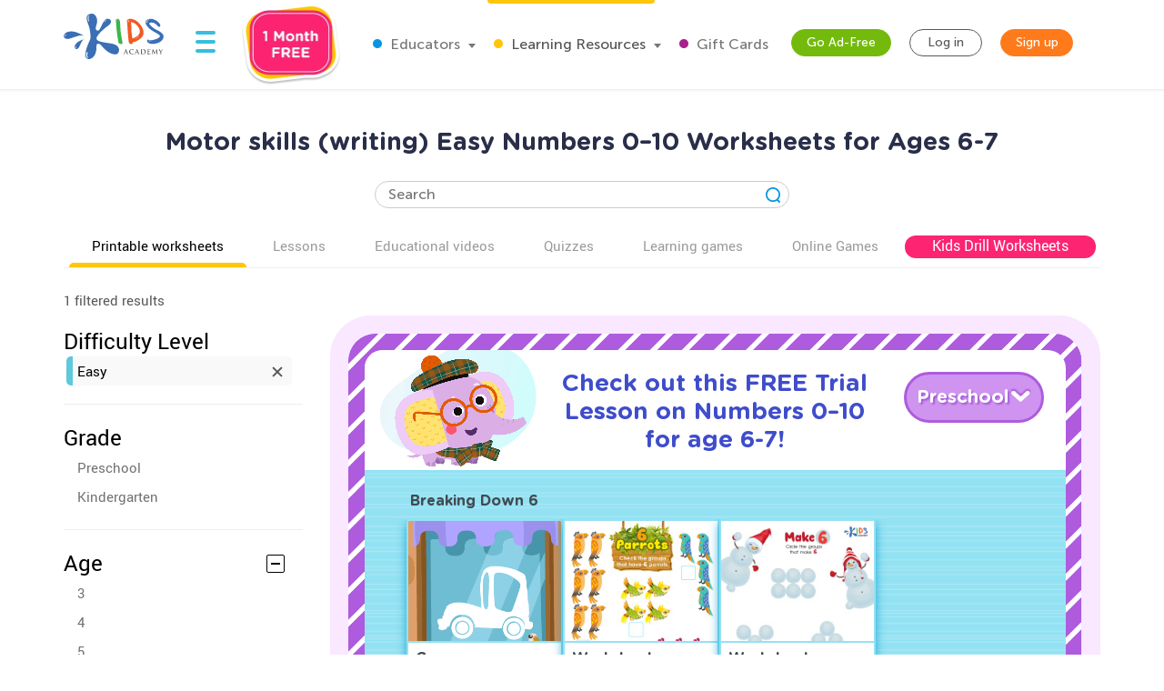

--- FILE ---
content_type: text/html; charset=utf-8
request_url: https://www.kidsacademy.mobi/printable-worksheets/easy/age-6-7/math/numbers-010/learning-skills/motor-skills-writing/
body_size: 77282
content:


<!DOCTYPE html>
<html lang="en" >
<head>
  
  <!-- Google tag (gtag.js) -->
  <script async src="https://www.googletagmanager.com/gtag/js?id=G-7YLNDMYTH2"></script>
  <script>
    window.dataLayer = window.dataLayer || [];

    function gtag() {
      dataLayer.push(arguments);
    }

    gtag('js', new Date());

    gtag('config', 'G-7YLNDMYTH2');
  </script>
  

  <script>
    
    
    
    var kaHAd = document.cookie.match(/ka_ad_index=(\d)/);
    kaHAd = kaHAd ? parseInt(kaHAd[1]) : 1;
    kaHAd = kaHAd === 0 ? 1 : 0;
    document.cookie = `ka_ad_index=${kaHAd}; path=/;`;
  </script>

  
  <title>Free Motor skills (writing) Easy Numbers 0–10 Worksheets for Ages 6-7</title>


  
  <meta name="description" content=""/>

  

  <meta name="apple-itunes-app" content="app-id=543851593, affiliate-data=pt=1217657&ct=smartapp-banner&at=11lPTv">

  <meta name="smartbanner:title" content="Kids Academy: Talented & Gifted">
  <meta name="smartbanner:author" content="Preschool & Kindergarten Learning Kids Games">
  <meta name="smartbanner:price" content="FREE">
  <meta name="smartbanner:price-suffix-google" content=" - In Google Play">
  <meta name="smartbanner:icon-google" content="https://lh3.googleusercontent.com/wtOpkc75AKbyxn6Y7dBRQqzJUDJjhSB9YxJiK81DzjNxcnOkmDDSlNODpdP22CwDUgs5=s180-rw">
  <meta name="smartbanner:button" content="VIEW">
  <meta name="smartbanner:button-url-google" content="https://play.google.com/store/apps/details?id=air.mobi.ka.platform.gp.cont1.free">
  <meta name="smartbanner:enabled-platforms" content="android">

  <meta property="og:url" content="https://www.kidsacademy.mobi/printable-worksheets/easy/age-6-7/math/numbers-010/learning-skills/motor-skills-writing/"/>
  <meta property="og:title" content="Free Motor skills (writing) Easy Numbers 0–10 Worksheets for Ages 6-7"/>
  <meta property="og:description" content=""/>
  <meta property="og:image" content="https://static.kidsacademy.mobi/images/logo_kids_large.90ae2a6ed8ee.png"/>
  <meta property="og:image:width" content="476"/>
  <meta property="og:image:height" content="216"/>
  <meta property="og:type" content="website"/>


  
    <meta name="viewport" content="width=device-width, initial-scale=1.0">
  

  <meta name="p:domain_verify" content="2a15858a51b919b4e35c1e1400bfddce"/>
  <meta name="facebook-domain-verification" content="avye6d10xtamtonsrcs22ca29125rk" />
  <meta property="og:url" content="/" />
  <meta property="og:image" content="https://static.kidsacademy.mobi/images/social.e23158eb6996.png" />
  <meta name="msapplication-TileColor" content="#00aba9">
  <meta name="theme-color" content="#ffffff">

  
    
      <link rel="canonical" href="https://www.kidsacademy.mobi/printable-worksheets/easy/age-6-7/math/numbers-010/learning-skills/motor-skills-writing/">
    
  

  <link rel="icon" type="image/png" sizes="16x16" href="https://static.kidsacademy.mobi/images/favicon/favicon-16x16.09a69d9d94d6.png">
  <link rel="icon" type="image/png" sizes="32x32" href="https://static.kidsacademy.mobi/images/favicon/favicon-32x32.c997c073b191.png">
  <link rel="icon" type="image/x-icon" sizes="48x48" href="https://static.kidsacademy.mobi/images/favicon/favcion-48x48.4dbe80b33b92.ico">
  <link sizes="57x57" rel="apple-touch-icon" href="https://static.kidsacademy.mobi/images/favicon/apple-touch-icon-57x57.81ad82af78c7.png">
  <link sizes="60x60" rel="apple-touch-icon" href="https://static.kidsacademy.mobi/images/favicon/apple-touch-icon-60x60.9584df92a8ae.png">
  <link sizes="72x72" rel="apple-touch-icon" href="https://static.kidsacademy.mobi/images/favicon/apple-touch-icon-72x72.17274dc13e22.png">
  <link sizes="76x76" rel="apple-touch-icon" href="https://static.kidsacademy.mobi/images/favicon/apple-touch-icon-76x76.3d77755a6228.png">
  <link sizes="114x114" rel="apple-touch-icon" href="https://static.kidsacademy.mobi/images/favicon/apple-touch-icon-114x114.6ba0e8d609c6.png">
  <link sizes="120x120" rel="apple-touch-icon" href="https://static.kidsacademy.mobi/images/favicon/apple-touch-icon-120x120.f9cc13d6368d.png">
  <link sizes="144x144" rel="apple-touch-icon" href="https://static.kidsacademy.mobi/images/favicon/apple-touch-icon-144x144.bc369eabf41d.png">
  <link sizes="152x152" rel="apple-touch-icon" href="https://static.kidsacademy.mobi/images/favicon/apple-touch-icon-152x152.04d22ac90c32.png">
  <link sizes="180x180" rel="apple-touch-icon" href="https://static.kidsacademy.mobi/images/favicon/apple-touch-icon.c80f55c72a1e.png">
  <link rel="mask-icon" href="https://static.kidsacademy.mobi/images/favicon/safari-pinned-tab.aee1604fcf19.svg" color="#5bbad5">
  <link rel="preload" as="image" href="https://static.kidsacademy.mobi/images/logo_kids.fa29f87a0f82.svg">

  
  <link rel="preconnect" href="https://www.google-analytics.com/">
  <link rel="preconnect" href="https://www.googletagmanager.com">
  
    <link rel="preconnect" href="https://pagead2.googlesyndication.com">
  

  
  <link rel="preload" href="https://static.kidsacademy.mobi/build/worksheet-list.87f312ae4bea.css" as="style">
  <link href="https://static.kidsacademy.mobi/build/worksheet-list.87f312ae4bea.css" rel="stylesheet">


  
  

  
  

  
  <script>
    
    (function(undefined) {}).call('object' === typeof window && window || 'object' === typeof self && self || 'object' === typeof global && global || {});

    document.addEventListener("DOMContentLoaded", function() {
      canUseWebP(function(support) {
        if (!support) document.querySelector('body').classList.add('_no-webp');
      });
    });

    function canUseWebP(callback) {
      const webP = new Image();
      webP.src = '[data-uri]';
      webP.onload = webP.onerror = function () {
        callback(webP.height === 2);
      }
    }

    
    document.addEventListener("DOMContentLoaded", function() {
      const userAgent = window.navigator.userAgent;
      const isSafari = /^((?!chrome|android).)*safari/i.test(userAgent);
      const isIE = ("ActiveXObject" in window) || (!!window.MSInputMethodContext && !!document.documentMode);
      if (isSafari) document.querySelector('body').classList.add('_safari');
      if (isIE) document.querySelector('body').classList.add('_ie');
    });

    window.isSignUpComplete = false;
    window.isAuthenticated = false;
    window.isLoggedIn = false;
    window.websiteAccountType = "";
    window.userId = null;
    window.STATIC_URL = 'https://static.kidsacademy.mobi/';
    window.accountType = '';
    window.isEuCountry = false;
    window.hasValidParentSubscription = false;
    window.parentSubscriptionPastDueUntil = null;
    window.RECAPTCHA_SITE_KEY = '6LfvHLUZAAAAAMgosDOFO-LPNzAFPNMBflVJedly';
    window.ENV = 'prod';
    window.lmsSubscriptionStatus = ''; // 0 - valid
    window.LANGUAGE_CODE = 'en';
    window.COM_DOMAIN_NAME = 'www.kidsacademy.com';

    
    
    window.GRADES = 
    {
      
        
          "1": "Preschool",
        
          "2": "Kindergarten",
        
          "3": "Grade 1",
        
          "5": "Grade 2",
        
          "6": "Grade 3",
        
      
    }
    ;
    

  </script>
  
  
  <script>
    var isAuthenticated = false;
    var HAS_PARENT_SUBSCRIPTION = false;
    var IS_PARENT = false;
    window.sourcesOfUser = {
      source: "website",
      medium: "printable-worksheets",
      campaign: "easy",
      placement: "None",
    };
  </script>
  
  
    <script>
      window.user = {
        id: 0,
        email: 'None',
        first_name: '',
        last_name: ''
      };
      window.shouldShowTrialModal = false;
      window.ableToGetTrial = true;
      window.ebloxAddonPrice = 1999;
      window.ebloxAddonId = 1;
      window.shippingAddonId = 2;
      window.countries = [
        
          {
            id: 1, name: 'United States', price: 865
          },
        
          {
            id: 352, name: 'Afghanistan', price: 4392
          },
        
          {
            id: 598, name: 'Åland Islands', price: 4092
          },
        
          {
            id: 353, name: 'Albania', price: 4261
          },
        
          {
            id: 354, name: 'Algeria', price: 4392
          },
        
          {
            id: 355, name: 'American Samoa', price: 4092
          },
        
          {
            id: 356, name: 'Andorra', price: 4261
          },
        
          {
            id: 357, name: 'Angola', price: 4392
          },
        
          {
            id: 358, name: 'Anguilla', price: 3868
          },
        
          {
            id: 359, name: 'Antarctica', price: 4092
          },
        
          {
            id: 360, name: 'Antigua and Barbuda', price: 3868
          },
        
          {
            id: 361, name: 'Argentina', price: 3868
          },
        
          {
            id: 362, name: 'Armenia', price: 4261
          },
        
          {
            id: 363, name: 'Aruba', price: 3868
          },
        
          {
            id: 364, name: 'Australia', price: 2153
          },
        
          {
            id: 365, name: 'Austria', price: 2194
          },
        
          {
            id: 366, name: 'Azerbaijan', price: 4261
          },
        
          {
            id: 367, name: 'Bahamas', price: 3868
          },
        
          {
            id: 368, name: 'Bahrain', price: 4392
          },
        
          {
            id: 369, name: 'Bangladesh', price: 4392
          },
        
          {
            id: 370, name: 'Barbados', price: 3868
          },
        
          {
            id: 371, name: 'Belarus', price: 4261
          },
        
          {
            id: 372, name: 'Belgium', price: 4092
          },
        
          {
            id: 373, name: 'Belize', price: 3868
          },
        
          {
            id: 374, name: 'Benin', price: 4392
          },
        
          {
            id: 375, name: 'Bermuda', price: 3868
          },
        
          {
            id: 376, name: 'Bhutan', price: 4392
          },
        
          {
            id: 377, name: 'Bolivia, Plurinational State of', price: 3868
          },
        
          {
            id: 378, name: 'Bonaire, Sint Eustatius and Saba', price: 4092
          },
        
          {
            id: 379, name: 'Bosnia and Herzegovina', price: 4261
          },
        
          {
            id: 380, name: 'Botswana', price: 4392
          },
        
          {
            id: 381, name: 'Bouvet Island', price: 4092
          },
        
          {
            id: 382, name: 'Brazil', price: 4392
          },
        
          {
            id: 383, name: 'British Indian Ocean Territory', price: 4092
          },
        
          {
            id: 384, name: 'Brunei Darussalam', price: 4392
          },
        
          {
            id: 385, name: 'Bulgaria', price: 4261
          },
        
          {
            id: 386, name: 'Burkina Faso', price: 4392
          },
        
          {
            id: 387, name: 'Burundi', price: 4392
          },
        
          {
            id: 388, name: 'Cambodia', price: 4392
          },
        
          {
            id: 389, name: 'Cameroon', price: 4392
          },
        
          {
            id: 390, name: 'Canada', price: 1599
          },
        
          {
            id: 391, name: 'Cape Verde', price: 4392
          },
        
          {
            id: 392, name: 'Cayman Islands', price: 3868
          },
        
          {
            id: 393, name: 'Central African Republic', price: 4392
          },
        
          {
            id: 394, name: 'Chad', price: 4392
          },
        
          {
            id: 395, name: 'Chile', price: 3868
          },
        
          {
            id: 396, name: 'China', price: 3891
          },
        
          {
            id: 397, name: 'Christmas Island', price: 4092
          },
        
          {
            id: 398, name: 'Cocos (Keeling) Islands', price: 4092
          },
        
          {
            id: 399, name: 'Colombia', price: 3868
          },
        
          {
            id: 400, name: 'Comoros', price: 4092
          },
        
          {
            id: 401, name: 'Congo', price: 4392
          },
        
          {
            id: 402, name: 'Congo, The Democratic Republic of the', price: 4092
          },
        
          {
            id: 403, name: 'Cook Islands', price: 4092
          },
        
          {
            id: 404, name: 'Costa Rica', price: 3868
          },
        
          {
            id: 410, name: 'Côte d&#x27;Ivoire', price: 4392
          },
        
          {
            id: 405, name: 'Croatia', price: 4261
          },
        
          {
            id: 406, name: 'Cuba', price: 4092
          },
        
          {
            id: 407, name: 'Curaçao', price: 4092
          },
        
          {
            id: 408, name: 'Cyprus', price: 4261
          },
        
          {
            id: 409, name: 'Czech Republic', price: 2194
          },
        
          {
            id: 411, name: 'Denmark', price: 2194
          },
        
          {
            id: 412, name: 'Djibouti', price: 4392
          },
        
          {
            id: 413, name: 'Dominica', price: 3868
          },
        
          {
            id: 414, name: 'Dominican Republic', price: 3868
          },
        
          {
            id: 415, name: 'Ecuador', price: 3868
          },
        
          {
            id: 416, name: 'Egypt', price: 4392
          },
        
          {
            id: 417, name: 'El Salvador', price: 3868
          },
        
          {
            id: 418, name: 'Equatorial Guinea', price: 4392
          },
        
          {
            id: 419, name: 'Eritrea', price: 4392
          },
        
          {
            id: 420, name: 'Estonia', price: 2194
          },
        
          {
            id: 421, name: 'Ethiopia', price: 4392
          },
        
          {
            id: 422, name: 'Falkland Islands (Malvinas)', price: 4092
          },
        
          {
            id: 423, name: 'Faroe Islands', price: 4261
          },
        
          {
            id: 424, name: 'Fiji', price: 4392
          },
        
          {
            id: 425, name: 'Finland', price: 2194
          },
        
          {
            id: 426, name: 'France', price: 2194
          },
        
          {
            id: 427, name: 'French Guiana', price: 3868
          },
        
          {
            id: 428, name: 'French Polynesia', price: 4392
          },
        
          {
            id: 429, name: 'French Southern Territories', price: 4092
          },
        
          {
            id: 430, name: 'Gabon', price: 4392
          },
        
          {
            id: 431, name: 'Gambia', price: 4392
          },
        
          {
            id: 432, name: 'Georgia', price: 4261
          },
        
          {
            id: 433, name: 'Germany', price: 1715
          },
        
          {
            id: 434, name: 'Ghana', price: 4392
          },
        
          {
            id: 435, name: 'Gibraltar', price: 4261
          },
        
          {
            id: 436, name: 'Greece', price: 4261
          },
        
          {
            id: 437, name: 'Greenland', price: 4261
          },
        
          {
            id: 438, name: 'Grenada', price: 4092
          },
        
          {
            id: 439, name: 'Guadeloupe', price: 3868
          },
        
          {
            id: 440, name: 'Guam', price: 4092
          },
        
          {
            id: 441, name: 'Guatemala', price: 4092
          },
        
          {
            id: 442, name: 'Guernsey', price: 4092
          },
        
          {
            id: 443, name: 'Guinea', price: 4392
          },
        
          {
            id: 444, name: 'Guinea-Bissau', price: 4392
          },
        
          {
            id: 445, name: 'Guyana', price: 4092
          },
        
          {
            id: 446, name: 'Haiti', price: 3868
          },
        
          {
            id: 447, name: 'Heard Island and McDonald Islands', price: 4092
          },
        
          {
            id: 448, name: 'Holy See (Vatican City State)', price: 4092
          },
        
          {
            id: 449, name: 'Honduras', price: 4092
          },
        
          {
            id: 450, name: 'Hong Kong', price: 3891
          },
        
          {
            id: 451, name: 'Hungary', price: 2194
          },
        
          {
            id: 452, name: 'Iceland', price: 4261
          },
        
          {
            id: 453, name: 'India', price: 4392
          },
        
          {
            id: 454, name: 'Indonesia', price: 4392
          },
        
          {
            id: 455, name: 'Iran, Islamic Republic of', price: 4092
          },
        
          {
            id: 456, name: 'Iraq', price: 4392
          },
        
          {
            id: 457, name: 'Ireland', price: 2194
          },
        
          {
            id: 458, name: 'Isle of Man', price: 4092
          },
        
          {
            id: 459, name: 'Israel', price: 4392
          },
        
          {
            id: 460, name: 'Italy', price: 2194
          },
        
          {
            id: 461, name: 'Jamaica', price: 3868
          },
        
          {
            id: 462, name: 'Japan', price: 3891
          },
        
          {
            id: 463, name: 'Jersey', price: 4092
          },
        
          {
            id: 464, name: 'Jordan', price: 4392
          },
        
          {
            id: 465, name: 'Kazakhstan', price: 4392
          },
        
          {
            id: 466, name: 'Kenya', price: 4392
          },
        
          {
            id: 467, name: 'Kiribati', price: 4392
          },
        
          {
            id: 468, name: 'Korea, Democratic People&#x27;s Republic of', price: 4092
          },
        
          {
            id: 469, name: 'Korea, Republic of', price: 3891
          },
        
          {
            id: 600, name: 'Kosovo', price: 4261
          },
        
          {
            id: 470, name: 'Kuwait', price: 4392
          },
        
          {
            id: 471, name: 'Kyrgyzstan', price: 4392
          },
        
          {
            id: 472, name: 'Lao People&#x27;s Democratic Republic', price: 4392
          },
        
          {
            id: 473, name: 'Latvia', price: 2194
          },
        
          {
            id: 474, name: 'Lebanon', price: 4392
          },
        
          {
            id: 475, name: 'Lesotho', price: 4392
          },
        
          {
            id: 476, name: 'Liberia', price: 4392
          },
        
          {
            id: 477, name: 'Libya', price: 4092
          },
        
          {
            id: 478, name: 'Liechtenstein', price: 4261
          },
        
          {
            id: 479, name: 'Lithuania', price: 2194
          },
        
          {
            id: 480, name: 'Luxembourg', price: 4092
          },
        
          {
            id: 481, name: 'Macao', price: 4392
          },
        
          {
            id: 482, name: 'Macedonia, Republic of', price: 4261
          },
        
          {
            id: 483, name: 'Madagascar', price: 4392
          },
        
          {
            id: 484, name: 'Malawi', price: 4392
          },
        
          {
            id: 485, name: 'Malaysia', price: 4392
          },
        
          {
            id: 486, name: 'Maldives', price: 4392
          },
        
          {
            id: 487, name: 'Mali', price: 4392
          },
        
          {
            id: 488, name: 'Malta', price: 4261
          },
        
          {
            id: 489, name: 'Marshall Islands', price: 4092
          },
        
          {
            id: 490, name: 'Martinique', price: 3868
          },
        
          {
            id: 491, name: 'Mauritania', price: 4392
          },
        
          {
            id: 492, name: 'Mauritius', price: 4392
          },
        
          {
            id: 493, name: 'Mayotte', price: 4092
          },
        
          {
            id: 494, name: 'Mexico', price: 3868
          },
        
          {
            id: 495, name: 'Micronesia, Federated States of', price: 4092
          },
        
          {
            id: 496, name: 'Moldova, Republic of', price: 4261
          },
        
          {
            id: 497, name: 'Monaco', price: 4092
          },
        
          {
            id: 498, name: 'Mongolia', price: 4392
          },
        
          {
            id: 499, name: 'Montenegro', price: 4261
          },
        
          {
            id: 500, name: 'Montserrat', price: 4092
          },
        
          {
            id: 501, name: 'Morocco', price: 4392
          },
        
          {
            id: 502, name: 'Mozambique', price: 4392
          },
        
          {
            id: 503, name: 'Myanmar', price: 4392
          },
        
          {
            id: 504, name: 'Namibia', price: 4392
          },
        
          {
            id: 505, name: 'Nauru', price: 4092
          },
        
          {
            id: 506, name: 'Nepal', price: 4392
          },
        
          {
            id: 507, name: 'Netherlands', price: 2194
          },
        
          {
            id: 601, name: 'Netherlands Antilles', price: 3868
          },
        
          {
            id: 508, name: 'New Caledonia', price: 4392
          },
        
          {
            id: 509, name: 'New Zealand', price: 4392
          },
        
          {
            id: 510, name: 'Nicaragua', price: 3868
          },
        
          {
            id: 511, name: 'Niger', price: 4092
          },
        
          {
            id: 512, name: 'Nigeria', price: 4392
          },
        
          {
            id: 513, name: 'Niue', price: 4092
          },
        
          {
            id: 514, name: 'Norfolk Island', price: 4092
          },
        
          {
            id: 515, name: 'Northern Mariana Islands', price: 4092
          },
        
          {
            id: 516, name: 'Norway', price: 4261
          },
        
          {
            id: 517, name: 'Oman', price: 4392
          },
        
          {
            id: 518, name: 'Pakistan', price: 4392
          },
        
          {
            id: 519, name: 'Palau', price: 4092
          },
        
          {
            id: 520, name: 'Palestine, State of', price: 4092
          },
        
          {
            id: 521, name: 'Panama', price: 3868
          },
        
          {
            id: 522, name: 'Papua New Guinea', price: 4392
          },
        
          {
            id: 523, name: 'Paraguay', price: 3868
          },
        
          {
            id: 524, name: 'Peru', price: 3868
          },
        
          {
            id: 525, name: 'Philippines', price: 4392
          },
        
          {
            id: 526, name: 'Pitcairn', price: 4092
          },
        
          {
            id: 527, name: 'Poland', price: 2194
          },
        
          {
            id: 528, name: 'Portugal', price: 2194
          },
        
          {
            id: 599, name: 'Puerto Rico', price: 4092
          },
        
          {
            id: 529, name: 'Qatar', price: 4392
          },
        
          {
            id: 533, name: 'Réunion', price: 3868
          },
        
          {
            id: 530, name: 'Romania', price: 4261
          },
        
          {
            id: 531, name: 'Russian Federation', price: 4392
          },
        
          {
            id: 532, name: 'Rwanda', price: 4392
          },
        
          {
            id: 534, name: 'Saint Barthélemy', price: 4092
          },
        
          {
            id: 535, name: 'Saint Helena, Ascension and Tristan da Cunha', price: 4092
          },
        
          {
            id: 536, name: 'Saint Kitts and Nevis', price: 4092
          },
        
          {
            id: 537, name: 'Saint Lucia', price: 4092
          },
        
          {
            id: 538, name: 'Saint Martin (French part)', price: 4092
          },
        
          {
            id: 539, name: 'Saint Pierre and Miquelon', price: 4092
          },
        
          {
            id: 540, name: 'Saint Vincent and the Grenadines', price: 4092
          },
        
          {
            id: 541, name: 'Samoa', price: 4092
          },
        
          {
            id: 542, name: 'San Marino', price: 4092
          },
        
          {
            id: 543, name: 'Sao Tome and Principe', price: 4392
          },
        
          {
            id: 544, name: 'Saudi Arabia', price: 4392
          },
        
          {
            id: 545, name: 'Senegal', price: 4392
          },
        
          {
            id: 546, name: 'Serbia', price: 4261
          },
        
          {
            id: 547, name: 'Seychelles', price: 4392
          },
        
          {
            id: 548, name: 'Sierra Leone', price: 4392
          },
        
          {
            id: 549, name: 'Singapore', price: 4392
          },
        
          {
            id: 550, name: 'Sint Maarten (Dutch part)', price: 4092
          },
        
          {
            id: 551, name: 'Slovakia', price: 2194
          },
        
          {
            id: 552, name: 'Slovenia', price: 2194
          },
        
          {
            id: 553, name: 'Solomon Islands', price: 4092
          },
        
          {
            id: 554, name: 'Somalia', price: 4092
          },
        
          {
            id: 555, name: 'South Africa', price: 4392
          },
        
          {
            id: 556, name: 'South Georgia and the South Sandwich Islands', price: 4092
          },
        
          {
            id: 557, name: 'South Sudan', price: 4092
          },
        
          {
            id: 558, name: 'Spain', price: 2194
          },
        
          {
            id: 559, name: 'Sri Lanka', price: 4392
          },
        
          {
            id: 560, name: 'Sudan', price: 4392
          },
        
          {
            id: 561, name: 'Suriname', price: 3868
          },
        
          {
            id: 562, name: 'Svalbard and Jan Mayen', price: 4092
          },
        
          {
            id: 563, name: 'Swaziland', price: 4392
          },
        
          {
            id: 564, name: 'Sweden', price: 2194
          },
        
          {
            id: 565, name: 'Switzerland', price: 4261
          },
        
          {
            id: 566, name: 'Syrian Arab Republic', price: 4092
          },
        
          {
            id: 567, name: 'Taiwan', price: 4392
          },
        
          {
            id: 568, name: 'Tajikistan', price: 4392
          },
        
          {
            id: 569, name: 'Tanzania, United Republic of', price: 4392
          },
        
          {
            id: 570, name: 'Thailand', price: 4392
          },
        
          {
            id: 571, name: 'Timor-Leste', price: 4092
          },
        
          {
            id: 572, name: 'Togo', price: 4392
          },
        
          {
            id: 573, name: 'Tokelau', price: 4092
          },
        
          {
            id: 574, name: 'Tonga', price: 4092
          },
        
          {
            id: 575, name: 'Trinidad and Tobago', price: 3868
          },
        
          {
            id: 576, name: 'Tunisia', price: 4392
          },
        
          {
            id: 577, name: 'Turkey', price: 4261
          },
        
          {
            id: 578, name: 'Turkmenistan', price: 4392
          },
        
          {
            id: 579, name: 'Turks and Caicos Islands', price: 4092
          },
        
          {
            id: 580, name: 'Tuvalu', price: 4092
          },
        
          {
            id: 581, name: 'Uganda', price: 4392
          },
        
          {
            id: 582, name: 'Ukraine', price: 4261
          },
        
          {
            id: 583, name: 'United Arab Emirates', price: 4392
          },
        
          {
            id: 584, name: 'United Kingdom', price: 1393
          },
        
          {
            id: 585, name: 'United States Minor Outlying Islands', price: 4092
          },
        
          {
            id: 586, name: 'Uruguay', price: 3868
          },
        
          {
            id: 587, name: 'Uzbekistan', price: 4392
          },
        
          {
            id: 588, name: 'Vanuatu', price: 4392
          },
        
          {
            id: 589, name: 'Venezuela, Bolivarian Republic of', price: 3868
          },
        
          {
            id: 590, name: 'Vietnam', price: 4392
          },
        
          {
            id: 591, name: 'Virgin Islands, British', price: 4092
          },
        
          {
            id: 592, name: 'Virgin Islands, U.S.', price: 4092
          },
        
          {
            id: 593, name: 'Wallis and Futuna', price: 4092
          },
        
          {
            id: 594, name: 'Western Sahara', price: 4092
          },
        
          {
            id: 595, name: 'Yemen', price: 4392
          },
        
          {
            id: 596, name: 'Zambia', price: 4392
          },
        
          {
            id: 597, name: 'Zimbabwe', price: 4392
          },
        
      ];
    </script>
  




  
  
  <style>.async-hide:not(.classroom-html) { opacity: 0 !important} </style>
  <script>(function(a,s,y,n,c,h,i,d,e){s.className+=' '+y;h.start=1*new Date;
    h.end=i=function(){s.className=s.className.replace(RegExp(' ?'+y),'')};
    (a[n]=a[n]||[]).hide=h;setTimeout(function(){i();h.end=null},c);h.timeout=c;
  })(window,document.documentElement,'async-hide','dataLayer',4000,
          {'GTM-T4H3XRQ':true});</script>
  <script>
    (function(i,s,o,g,r,a,m){i['GoogleAnalyticsObject']=r;i[r]=i[r]||function(){
      (i[r].q=i[r].q||[]).push(arguments)},i[r].l=1*new Date();a=s.createElement(o),
            m=s.getElementsByTagName(o)[0];a.async=1;a.src=g;m.parentNode.insertBefore(a,m)
    })(window,document,'script','https://www.google-analytics.com/analytics.js','ga');

    ga('create', 'UA-32238895-55', 'auto');
    ga('require', 'GTM-T4H3XRQ');
    ga('send', 'pageview');
  </script>


  
  <!-- Google Tag Manager -->
  <script>
    (function(w,d,s,l,i){w[l]=w[l]||[];w[l].push({'gtm.start':
            new Date().getTime(),event:'gtm.js'});var f=d.getElementsByTagName(s)[0],
          j=d.createElement(s),dl=l!='dataLayer'?'&l='+l:'';j.async=true;j.src=
          'https://www.googletagmanager.com/gtm.js?id='+i+dl;f.parentNode.insertBefore(j,f);
    })(window,document,'script','dataLayer','GTM-59748KG');
  </script>
  <!-- End Google Tag Manager -->



  
  
  
    
    <script type="application/ld+json">
      {
        "@context": "http://schema.org",
        "@type": "Organization",
        "name": "KidsAcademy.mobi",
        "legalName": "KidsAcademy.mobi",
        "url": "https://www.kidsacademy.mobi/",
        "logo": "https://static.kidsacademy.mobi/images/logo_kids.png",
        "sameAs": [
          "https://www.facebook.com/KidsAcademyCompany",
          "https://twitter.com/KidsAcademyCo",
          "https://www.youtube.com/channel/UCqb89GqploCXgz4lsdR-_ww"
        ]
      }
    </script>
    <script type="application/ld+json">
      {
        "@context": "http://schema.org",
        "@type": "WebSite",
        "name": "KidsAcademy.mobi",
        "url": "https://www.kidsacademy.mobi/"
      }
    </script>
  
    
<script type="application/ld+json">
  {
    "@context": "http://schema.org",
    "@type": "BreadcrumbList",
    "itemListElement": [
      
        {
          "@type": "ListItem",
          "position": 1,
          "item": {
            "@id": "https://www.kidsacademy.mobi/free-preschool-kindergarten-worksheets/",
            "name": "PDF worksheets"
          }
        },
      
        {
          "@type": "ListItem",
          "position": 2,
          "item": {
            "@id": "https://www.kidsacademy.mobi/printable-worksheets/easy/",
            "name": "Easy"
          }
        },
      
        {
          "@type": "ListItem",
          "position": 3,
          "item": {
            "@id": "https://www.kidsacademy.mobi/printable-worksheets/easy/age-6-7/",
            "name": "Ages 6-7"
          }
        },
      
        {
          "@type": "ListItem",
          "position": 4,
          "item": {
            "@id": "https://www.kidsacademy.mobi/printable-worksheets/easy/age-6-7/math/",
            "name": "Math"
          }
        },
      
        {
          "@type": "ListItem",
          "position": 5,
          "item": {
            "@id": "https://www.kidsacademy.mobi/printable-worksheets/easy/age-6-7/math/learn-numbers/",
            "name": "Numbers"
          }
        },
      
        {
          "@type": "ListItem",
          "position": 6,
          "item": {
            "@id": "https://www.kidsacademy.mobi/printable-worksheets/easy/age-6-7/math/numbers-010/",
            "name": "Numbers 0–10"
          }
        },
      
        {
          "@type": "ListItem",
          "position": 7,
          "item": {
            "@id": "https://www.kidsacademy.mobi/printable-worksheets/easy/age-6-7/math/numbers-010/learning-skills/motor-skills-writing/",
            "name": "Motor skills (writing)"
          }
        }
      
    ]
  }
</script>

    
<script type="application/ld+json">

  [
  
    {
      "@context": "https://schema.org/",
      "@type": "ImageObject",
      "contentUrl": "https://media.kidsacademy.mobi/worksheets/preview/make-6.png",
      "license": "https://www.kidsacademy.mobi/licensing/",
      "acquireLicensePage": "https://www.kidsacademy.mobi/licensing/",
      "creditText": "Kids Academy",
      "creator": {
        "@type": "Organization",
        "name": "Kids Academy",
        "sameAs": "https://www.kidsacademy.mobi/"
      },
      "copyrightNotice": "Kids Academy"
    }
  
  ]

</script>

  



  
  <script async src="https://fundingchoicesmessages.google.com/i/pub-2816566513384634?ers=1" nonce="lI4WLzJMJTyzNgnXc9zucg"></script><script nonce="lI4WLzJMJTyzNgnXc9zucg">(function() {function signalGooglefcPresent() {if (!window.frames['googlefcPresent']) {if (document.body) {const iframe = document.createElement('iframe'); iframe.style = 'width: 0; height: 0; border: none; z-index: -1000; left: -1000px; top: -1000px;'; iframe.style.display = 'none'; iframe.name = 'googlefcPresent'; document.body.appendChild(iframe);} else {setTimeout(signalGooglefcPresent, 0);}}}signalGooglefcPresent();})();</script>
  
  <script>
    (function(){/*
   Copyright The Closure Library Authors.
   SPDX-License-Identifier: Apache-2.0
    */
      'use strict';var aa=function(a){var b=0;return function(){return b<a.length?{done:!1,value:a[b++]}:{done:!0}}},ba="function"==typeof Object.create?Object.create:function(a){var b=function(){};b.prototype=a;return new b},k;if("function"==typeof Object.setPrototypeOf)k=Object.setPrototypeOf;else{var m;a:{var ca={a:!0},n={};try{n.__proto__=ca;m=n.a;break a}catch(a){}m=!1}k=m?function(a,b){a.__proto__=b;if(a.__proto__!==b)throw new TypeError(a+" is not extensible");return a}:null}
      var p=k,q=function(a,b){a.prototype=ba(b.prototype);a.prototype.constructor=a;if(p)p(a,b);else for(var c in b)if("prototype"!=c)if(Object.defineProperties){var d=Object.getOwnPropertyDescriptor(b,c);d&&Object.defineProperty(a,c,d)}else a[c]=b[c];a.v=b.prototype},r=this||self,da=function(){},t=function(a){return a};var u;var w=function(a,b){this.g=b===v?a:""};w.prototype.toString=function(){return this.g+""};var v={},x=function(a){if(void 0===u){var b=null;var c=r.trustedTypes;if(c&&c.createPolicy){try{b=c.createPolicy("goog#html",{createHTML:t,createScript:t,createScriptURL:t})}catch(d){r.console&&r.console.error(d.message)}u=b}else u=b}a=(b=u)?b.createScriptURL(a):a;return new w(a,v)};var A=function(){return Math.floor(2147483648*Math.random()).toString(36)+Math.abs(Math.floor(2147483648*Math.random())^Date.now()).toString(36)};var B={},C=null;var D="function"===typeof Uint8Array;function E(a,b,c){return"object"===typeof a?D&&!Array.isArray(a)&&a instanceof Uint8Array?c(a):F(a,b,c):b(a)}function F(a,b,c){if(Array.isArray(a)){for(var d=Array(a.length),e=0;e<a.length;e++){var f=a[e];null!=f&&(d[e]=E(f,b,c))}Array.isArray(a)&&a.s&&G(d);return d}d={};for(e in a)Object.prototype.hasOwnProperty.call(a,e)&&(f=a[e],null!=f&&(d[e]=E(f,b,c)));return d}
      function ea(a){return F(a,function(b){return"number"===typeof b?isFinite(b)?b:String(b):b},function(b){var c;void 0===c&&(c=0);if(!C){C={};for(var d="ABCDEFGHIJKLMNOPQRSTUVWXYZabcdefghijklmnopqrstuvwxyz0123456789".split(""),e=["+/=","+/","-_=","-_.","-_"],f=0;5>f;f++){var h=d.concat(e[f].split(""));B[f]=h;for(var g=0;g<h.length;g++){var l=h[g];void 0===C[l]&&(C[l]=g)}}}c=B[c];d=Array(Math.floor(b.length/3));e=c[64]||"";for(f=h=0;h<b.length-2;h+=3){var y=b[h],z=b[h+1];l=b[h+2];g=c[y>>2];y=c[(y&3)<<
      4|z>>4];z=c[(z&15)<<2|l>>6];l=c[l&63];d[f++]=""+g+y+z+l}g=0;l=e;switch(b.length-h){case 2:g=b[h+1],l=c[(g&15)<<2]||e;case 1:b=b[h],d[f]=""+c[b>>2]+c[(b&3)<<4|g>>4]+l+e}return d.join("")})}var fa={s:{value:!0,configurable:!0}},G=function(a){Array.isArray(a)&&!Object.isFrozen(a)&&Object.defineProperties(a,fa);return a};var H;var J=function(a,b,c){var d=H;H=null;a||(a=d);d=this.constructor.u;a||(a=d?[d]:[]);this.j=d?0:-1;this.h=null;this.g=a;a:{d=this.g.length;a=d-1;if(d&&(d=this.g[a],!(null===d||"object"!=typeof d||Array.isArray(d)||D&&d instanceof Uint8Array))){this.l=a-this.j;this.i=d;break a}void 0!==b&&-1<b?(this.l=Math.max(b,a+1-this.j),this.i=null):this.l=Number.MAX_VALUE}if(c)for(b=0;b<c.length;b++)a=c[b],a<this.l?(a+=this.j,(d=this.g[a])?G(d):this.g[a]=I):(d=this.l+this.j,this.g[d]||(this.i=this.g[d]={}),(d=this.i[a])?
        G(d):this.i[a]=I)},I=Object.freeze(G([])),K=function(a,b){if(-1===b)return null;if(b<a.l){b+=a.j;var c=a.g[b];return c!==I?c:a.g[b]=G([])}if(a.i)return c=a.i[b],c!==I?c:a.i[b]=G([])},M=function(a,b){var c=L;if(-1===b)return null;a.h||(a.h={});if(!a.h[b]){var d=K(a,b);d&&(a.h[b]=new c(d))}return a.h[b]};J.prototype.toJSON=function(){var a=N(this,!1);return ea(a)};
      var N=function(a,b){if(a.h)for(var c in a.h)if(Object.prototype.hasOwnProperty.call(a.h,c)){var d=a.h[c];if(Array.isArray(d))for(var e=0;e<d.length;e++)d[e]&&N(d[e],b);else d&&N(d,b)}return a.g},O=function(a,b){H=b=b?JSON.parse(b):null;a=new a(b);H=null;return a};J.prototype.toString=function(){return N(this,!1).toString()};var P=function(a){J.call(this,a)};q(P,J);function ha(a){var b,c=(a.ownerDocument&&a.ownerDocument.defaultView||window).document,d=null===(b=c.querySelector)||void 0===b?void 0:b.call(c,"script[nonce]");(b=d?d.nonce||d.getAttribute("nonce")||"":"")&&a.setAttribute("nonce",b)};var Q=function(a,b){b=String(b);"application/xhtml+xml"===a.contentType&&(b=b.toLowerCase());return a.createElement(b)},R=function(a){this.g=a||r.document||document};R.prototype.appendChild=function(a,b){a.appendChild(b)};var S=function(a,b,c,d,e,f){try{var h=a.g,g=Q(a.g,"SCRIPT");g.async=!0;g.src=b instanceof w&&b.constructor===w?b.g:"type_error:TrustedResourceUrl";ha(g);h.head.appendChild(g);g.addEventListener("load",function(){e();d&&h.head.removeChild(g)});g.addEventListener("error",function(){0<c?S(a,b,c-1,d,e,f):(d&&h.head.removeChild(g),f())})}catch(l){f()}};var ia=r.atob("aHR0cHM6Ly93d3cuZ3N0YXRpYy5jb20vaW1hZ2VzL2ljb25zL21hdGVyaWFsL3N5c3RlbS8xeC93YXJuaW5nX2FtYmVyXzI0ZHAucG5n"),ja=r.atob("WW91IGFyZSBzZWVpbmcgdGhpcyBtZXNzYWdlIGJlY2F1c2UgYWQgb3Igc2NyaXB0IGJsb2NraW5nIHNvZnR3YXJlIGlzIGludGVyZmVyaW5nIHdpdGggdGhpcyBwYWdlLg=="),ka=r.atob("RGlzYWJsZSBhbnkgYWQgb3Igc2NyaXB0IGJsb2NraW5nIHNvZnR3YXJlLCB0aGVuIHJlbG9hZCB0aGlzIHBhZ2Uu"),la=function(a,b,c){this.h=a;this.j=new R(this.h);this.g=null;this.i=[];this.l=!1;this.o=b;this.m=c},V=function(a){if(a.h.body&&!a.l){var b=
        function(){T(a);r.setTimeout(function(){return U(a,3)},50)};S(a.j,a.o,2,!0,function(){r[a.m]||b()},b);a.l=!0}},T=function(a){for(var b=W(1,5),c=0;c<b;c++){var d=X(a);a.h.body.appendChild(d);a.i.push(d)}b=X(a);b.style.bottom="0";b.style.left="0";b.style.position="fixed";b.style.width=W(100,110).toString()+"%";b.style.zIndex=W(2147483544,2147483644).toString();b.style["background-color"]=ma(249,259,242,252,219,229);b.style["box-shadow"]="0 0 12px #888";b.style.color=ma(0,10,0,10,0,10);b.style.display=
        "flex";b.style["justify-content"]="center";b.style["font-family"]="Roboto, Arial";c=X(a);c.style.width=W(80,85).toString()+"%";c.style.maxWidth=W(750,775).toString()+"px";c.style.margin="24px";c.style.display="flex";c.style["align-items"]="flex-start";c.style["justify-content"]="center";d=Q(a.j.g,"IMG");d.className=A();d.src=ia;d.style.height="24px";d.style.width="24px";d.style["padding-right"]="16px";var e=X(a),f=X(a);f.style["font-weight"]="bold";f.textContent=ja;var h=X(a);h.textContent=ka;Y(a,
        e,f);Y(a,e,h);Y(a,c,d);Y(a,c,e);Y(a,b,c);a.g=b;a.h.body.appendChild(a.g);b=W(1,5);for(c=0;c<b;c++)d=X(a),a.h.body.appendChild(d),a.i.push(d)},Y=function(a,b,c){for(var d=W(1,5),e=0;e<d;e++){var f=X(a);b.appendChild(f)}b.appendChild(c);c=W(1,5);for(d=0;d<c;d++)e=X(a),b.appendChild(e)},W=function(a,b){return Math.floor(a+Math.random()*(b-a))},ma=function(a,b,c,d,e,f){return"rgb("+W(Math.max(a,0),Math.min(b,255)).toString()+","+W(Math.max(c,0),Math.min(d,255)).toString()+","+W(Math.max(e,0),Math.min(f,
        255)).toString()+")"},X=function(a){a=Q(a.j.g,"DIV");a.className=A();return a},U=function(a,b){0>=b||null!=a.g&&0!=a.g.offsetHeight&&0!=a.g.offsetWidth||(na(a),T(a),r.setTimeout(function(){return U(a,b-1)},50))},na=function(a){var b=a.i;var c="undefined"!=typeof Symbol&&Symbol.iterator&&b[Symbol.iterator];b=c?c.call(b):{next:aa(b)};for(c=b.next();!c.done;c=b.next())(c=c.value)&&c.parentNode&&c.parentNode.removeChild(c);a.i=[];(b=a.g)&&b.parentNode&&b.parentNode.removeChild(b);a.g=null};var pa=function(a,b,c,d,e){var f=oa(c),h=function(l){l.appendChild(f);r.setTimeout(function(){f?(0!==f.offsetHeight&&0!==f.offsetWidth?b():a(),f.parentNode&&f.parentNode.removeChild(f)):a()},d)},g=function(l){document.body?h(document.body):0<l?r.setTimeout(function(){g(l-1)},e):b()};g(3)},oa=function(a){var b=document.createElement("div");b.className=a;b.style.width="1px";b.style.height="1px";b.style.position="absolute";b.style.left="-10000px";b.style.top="-10000px";b.style.zIndex="-10000";return b};var L=function(a){J.call(this,a)};q(L,J);var qa=function(a){J.call(this,a)};q(qa,J);var ra=function(a,b){this.l=a;this.m=new R(a.document);this.g=b;this.i=K(this.g,1);b=M(this.g,2);this.o=x(K(b,4)||"");this.h=!1;b=M(this.g,13);b=x(K(b,4)||"");this.j=new la(a.document,b,K(this.g,12))};ra.prototype.start=function(){sa(this)};
      var sa=function(a){ta(a);S(a.m,a.o,3,!1,function(){a:{var b=a.i;var c=r.btoa(b);if(c=r[c]){try{var d=O(P,r.atob(c))}catch(e){b=!1;break a}b=b===K(d,1)}else b=!1}b?Z(a,K(a.g,14)):(Z(a,K(a.g,8)),V(a.j))},function(){pa(function(){Z(a,K(a.g,7));V(a.j)},function(){return Z(a,K(a.g,6))},K(a.g,9),K(a.g,10),K(a.g,11))})},Z=function(a,b){a.h||(a.h=!0,a=new a.l.XMLHttpRequest,a.open("GET",b,!0),a.send())},ta=function(a){var b=r.btoa(a.i);a.l[b]&&Z(a,K(a.g,5))};(function(a,b){r[a]=function(c){for(var d=[],e=0;e<arguments.length;++e)d[e-0]=arguments[e];r[a]=da;b.apply(null,d)}})("__h82AlnkH6D91__",function(a){"function"===typeof window.atob&&(new ra(window,O(qa,window.atob(a)))).start()});}).call(this);

    window.__h82AlnkH6D91__("[base64]/[base64]/[base64]/[base64]");
  </script>


</head>
<body class="_worksheets-list-page" data-url="worksheet-list">


  

<header data-selector="header" class="header ">
  <nav class="navbar navbar-default">
    <div class="container header__container">
      

      <!-- Brand and toggle get grouped for better mobile display -->
      <div class="navbar-header header">
        <button type="button" class="navbar-toggle collapsed"
                data-toggle="collapse"
                data-target="#bs-example-navbar-collapse-1"
                aria-expanded="false"
        >
          <span class="sr-only">Toggle navigation</span>
          <span class="icon-bar"></span>
          <span class="icon-bar"></span>
          <span class="icon-bar"></span>
        </button>

        
          <button class="button _header _green _add-free-mobile _in-header " data-selector="add-free-header-btn">
            Go Ad-Free
          </button>
        

        




        <a class="navbar-brand" href="/">
          <img loading="lazy"
               src="[data-uri]"
               width="110"
               height="50"
               alt="Kids Academy"
          >
        </a>
      </div>
      <a href="/early-learning-centre/"
         onclick="ga('send', 'event', 'Events', 'Homeschooling', 'Click');"
         class="header__tgc-btn-desktop _en"></a>

      
        <div class="header__burger">
          <div class="header__burger-icon"><svg width="22" height="24" viewBox="0 0 22 24" fill="none" xmlns="http://www.w3.org/2000/svg"><path d="M2 2H20" stroke="#36BEDC" stroke-width="4" stroke-linecap="round"/><path d="M2 12H20" stroke="#36BEDC" stroke-width="4" stroke-linecap="round"/><path d="M2 22H20" stroke="#36BEDC" stroke-width="4" stroke-linecap="round"/></svg></div>
          <div class="header__burger-dropdown _custom-scroll">

            <div class="header__burger-menu-item">
              <a href="/free-preschool-kindergarten-worksheets/" class="header__burger-menu-item-link">
                <div class="header__burger-menu-item-name">Worksheets</div> 
              </a>
  
              <div class="header__burger-list">
                
                  <div class="header__burger-filter-list">
                    <div class="header__burger-filter-name">Grades</div>  
                    
                      <a href="/printable-worksheets/preschool/" class="header__burger-filter-link">Preschool</a> 
                    
                      <a href="/printable-worksheets/kindergarten/" class="header__burger-filter-link">Kindergarten</a> 
                    
                      <a href="/printable-worksheets/first-grade/" class="header__burger-filter-link">Grade 1</a> 
                    
                      <a href="/printable-worksheets/second-grade/" class="header__burger-filter-link">Grade 2</a> 
                    
                      <a href="/printable-worksheets/third-grade/" class="header__burger-filter-link">Grade 3</a> 
                    
                  </div>
                
                  <div class="header__burger-filter-list">
                    <div class="header__burger-filter-name">Difficulty Levels</div>  
                    
                      <a href="/printable-worksheets/easy/" class="header__burger-filter-link">Easy</a> 
                    
                      <a href="/printable-worksheets/normal/" class="header__burger-filter-link">Normal</a> 
                    
                      <a href="/printable-worksheets/hard/" class="header__burger-filter-link">Extra Challenge</a> 
                    
                  </div>
                
                  <div class="header__burger-filter-list">
                    <div class="header__burger-filter-name">Subjects</div>  
                    
                      <a href="/printable-worksheets/alphabet/" class="header__burger-filter-link">Alphabet</a> 
                    
                      <a href="/printable-worksheets/math/" class="header__burger-filter-link">Math</a> 
                    
                      <a href="/printable-worksheets/writing/" class="header__burger-filter-link">Writing</a> 
                    
                      <a href="/printable-worksheets/coloring-pages/" class="header__burger-filter-link">Coloring Pages</a> 
                    
                      <a href="/printable-worksheets/reading/" class="header__burger-filter-link">Reading</a> 
                    
                      <a href="/printable-worksheets/chess-worksheets/" class="header__burger-filter-link">Chess</a> 
                    
                      <a href="/printable-worksheets/nursery-rhymes/" class="header__burger-filter-link">Nursery Rhymes</a> 
                    
                      <a href="/printable-worksheets/social-studies/" class="header__burger-filter-link">Social Studies</a> 
                    
                      <a href="/printable-worksheets/science/" class="header__burger-filter-link">Science</a> 
                    
                      <a href="/printable-worksheets/world-around-us/" class="header__burger-filter-link">World Around Us</a> 
                    
                      <a href="/printable-worksheets/logic-and-early-math/" class="header__burger-filter-link">Logic and Early Math</a> 
                    
                      <a href="/printable-worksheets/english-as-a-second-language/" class="header__burger-filter-link">English for Beginners</a> 
                    
                  </div>
                
                  <div class="header__burger-filter-list">
                    <div class="header__burger-filter-name">Activities</div>  
                    
                      <a href="/printable-worksheets/activities/tracing/" class="header__burger-filter-link">Tracing</a> 
                    
                      <a href="/printable-worksheets/activities/mazes/" class="header__burger-filter-link">Mazes</a> 
                    
                      <a href="/printable-worksheets/activities/songs-and-poems/" class="header__burger-filter-link">Songs and Poems</a> 
                    
                      <a href="/printable-worksheets/activities/drawing-by-numbers/" class="header__burger-filter-link">Drawing by Numbers</a> 
                    
                      <a href="/printable-worksheets/activities/fairy-tales/" class="header__burger-filter-link">Fairy Tales</a> 
                    
                      <a href="/printable-worksheets/activities/logical-thinking/" class="header__burger-filter-link">Logical Thinking</a> 
                    
                      <a href="/printable-worksheets/activities/holiday-brain-teasers/" class="header__burger-filter-link">Holiday Brain Teasers</a> 
                    
                      <a href="/printable-worksheets/activities/knowledge-check/" class="header__burger-filter-link">Knowledge Check</a> 
                    
                      <a href="/printable-worksheets/activities/fun-zone/" class="header__burger-filter-link">Fun Zone</a> 
                    
                  </div>
                
                  <div class="header__burger-filter-list">
                    <div class="header__burger-filter-name">Standards</div>  
                    
                      <a href="/printable-worksheets/ccss/" class="header__burger-filter-link">Common Core State Standards</a> 
                    
                      <a href="/printable-worksheets/nyss/" class="header__burger-filter-link">New York State Standards</a> 
                    
                      <a href="/printable-worksheets/ngss/" class="header__burger-filter-link">Next Generation Science Standards</a> 
                    
                  </div>
                
              </div>
            </div>

          <div class="header__burger-menu-item _no-inner-list">
            <a href="/learning-essentials/" class="header__burger-menu-item-link">
              <div class="header__burger-menu-item-name">Learning essentials</div> 
            </a>
          </div>
  
            <div class="header__burger-menu-item">
              <a href="/quizzes/" class="header__burger-menu-item-link">
                <div class="header__burger-menu-item-name">Quizzes</div> 
              </a>
              <div class="header__burger-list">
                
                  <div class="header__burger-filter-list">
                    <div class="header__burger-filter-name">Grades</div>  
                    
                      <a href="/quizzes/preschool/" class="header__burger-filter-link">Preschool</a> 
                    
                      <a href="/quizzes/kindergarten/" class="header__burger-filter-link">Kindergarten</a> 
                    
                      <a href="/quizzes/first-grade/" class="header__burger-filter-link">Grade 1</a> 
                    
                      <a href="/quizzes/second-grade/" class="header__burger-filter-link">Grade 2</a> 
                    
                      <a href="/quizzes/third-grade/" class="header__burger-filter-link">Grade 3</a> 
                    
                  </div>
                
                  <div class="header__burger-filter-list">
                    <div class="header__burger-filter-name">Difficulty Levels</div>  
                    
                      <a href="/quizzes/easy/" class="header__burger-filter-link">Easy</a> 
                    
                      <a href="/quizzes/normal/" class="header__burger-filter-link">Normal</a> 
                    
                      <a href="/quizzes/hard/" class="header__burger-filter-link">Extra Challenge</a> 
                    
                  </div>
                
                  <div class="header__burger-filter-list">
                    <div class="header__burger-filter-name">Subjects</div>  
                    
                      <a href="/quizzes/chess/" class="header__burger-filter-link">Chess</a> 
                    
                      <a href="/quizzes/english-language-arts/" class="header__burger-filter-link">English Language Arts</a> 
                    
                      <a href="/quizzes/logic-and-early-math/" class="header__burger-filter-link">Logic and Early Math</a> 
                    
                      <a href="/quizzes/math/" class="header__burger-filter-link">Math</a> 
                    
                      <a href="/quizzes/science/" class="header__burger-filter-link">Science</a> 
                    
                      <a href="/quizzes/social-studies/" class="header__burger-filter-link">Social Studies</a> 
                    
                      <a href="/quizzes/world-around-us/" class="header__burger-filter-link">World around Us</a> 
                    
                  </div>
                
              </div>
            </div>
  
            <div class="header__burger-menu-item">
              <a href="/lessons/" class="header__burger-menu-item-link">
                <div class="header__burger-menu-item-name">Lessons</div> 
              </a>
              <div class="header__burger-list">
                
                  <div class="header__burger-filter-list">
                    <div class="header__burger-filter-name">Grades</div>  
                    
                      <a href="/lessons/preschool/" class="header__burger-filter-link">Preschool</a> 
                    
                      <a href="/lessons/kindergarten/" class="header__burger-filter-link">Kindergarten</a> 
                    
                      <a href="/lessons/first-grade/" class="header__burger-filter-link">Grade 1</a> 
                    
                      <a href="/lessons/second-grade/" class="header__burger-filter-link">Grade 2</a> 
                    
                      <a href="/lessons/third-grade/" class="header__burger-filter-link">Grade 3</a> 
                    
                  </div>
                
                  <div class="header__burger-filter-list">
                    <div class="header__burger-filter-name">Subjects</div>  
                    
                      <a href="/lessons/arts/" class="header__burger-filter-link">Arts</a> 
                    
                      <a href="/lessons/chess/" class="header__burger-filter-link">Chess</a> 
                    
                      <a href="/lessons/english-language-arts/" class="header__burger-filter-link">English Language Arts</a> 
                    
                      <a href="/lessons/foundational-reading/" class="header__burger-filter-link">Foundational Reading</a> 
                    
                      <a href="/lessons/logic-and-early-math/" class="header__burger-filter-link">Logic and Early Math</a> 
                    
                      <a href="/lessons/math/" class="header__burger-filter-link">Math</a> 
                    
                      <a href="/lessons/science/" class="header__burger-filter-link">Science</a> 
                    
                      <a href="/lessons/social-studies/" class="header__burger-filter-link">Social Studies</a> 
                    
                      <a href="/lessons/world-around-us/" class="header__burger-filter-link">World around Us</a> 
                    
                  </div>
                
              </div>
            </div>
  
            <div class="header__burger-menu-item">
              <a href="/learning-videos/" class="header__burger-menu-item-link">
                <div class="header__burger-menu-item-name">Videos</div> 
              </a>
              <div class="header__burger-list">
                
                  <div class="header__burger-filter-list">
                    <div class="header__burger-filter-name">Grades</div>  
                    
                      <a href="/learning-videos/preschool/" class="header__burger-filter-link">Preschool</a> 
                    
                      <a href="/learning-videos/kindergarten/" class="header__burger-filter-link">Kindergarten</a> 
                    
                      <a href="/learning-videos/first-grade/" class="header__burger-filter-link">Grade 1</a> 
                    
                      <a href="/learning-videos/second-grade/" class="header__burger-filter-link">Grade 2</a> 
                    
                      <a href="/learning-videos/third-grade/" class="header__burger-filter-link">Grade 3</a> 
                    
                  </div>
                
                  <div class="header__burger-filter-list">
                    <div class="header__burger-filter-name">Subjects</div>  
                    
                      <a href="/learning-videos/english-language-arts/" class="header__burger-filter-link">English Language Arts</a> 
                    
                      <a href="/learning-videos/social-studies/" class="header__burger-filter-link">Social Studies</a> 
                    
                      <a href="/learning-videos/science/" class="header__burger-filter-link">Science</a> 
                    
                      <a href="/learning-videos/world-around-us/" class="header__burger-filter-link">World around Us</a> 
                    
                      <a href="/learning-videos/logic-and-early-math/" class="header__burger-filter-link">Logic and Early Math</a> 
                    
                      <a href="/learning-videos/songs/" class="header__burger-filter-link">Songs</a> 
                    
                      <a href="/learning-videos/chess/" class="header__burger-filter-link">Chess</a> 
                    
                      <a href="/learning-videos/foundational-reading/" class="header__burger-filter-link">Foundational Reading</a> 
                    
                      <a href="/learning-videos/english-as-second-language/" class="header__burger-filter-link">English as a Second Language</a> 
                    
                      <a href="/learning-videos/fairy-tales/" class="header__burger-filter-link">Fairy Tales</a> 
                    
                      <a href="/learning-videos/math/" class="header__burger-filter-link">Math</a> 
                    
                  </div>
                
              </div>
            </div>
  
            <div class="header__burger-menu-item">
              <a href="/learning-games/" class="header__burger-menu-item-link">
                <div class="header__burger-menu-item-name">Games</div> 
              </a>
              <div class="header__burger-list">
                
                  <div class="header__burger-filter-list">
                    <div class="header__burger-filter-name">Grades</div>  
                    
                      <a href="/learning-games/preschool/" class="header__burger-filter-link">Preschool</a> 
                    
                      <a href="/learning-games/kindergarten/" class="header__burger-filter-link">Kindergarten</a> 
                    
                      <a href="/learning-games/first-grade/" class="header__burger-filter-link">Grade 1</a> 
                    
                      <a href="/learning-games/second-grade/" class="header__burger-filter-link">Grade 2</a> 
                    
                      <a href="/learning-games/third-grade/" class="header__burger-filter-link">Grade 3</a> 
                    
                  </div>
                
                  <div class="header__burger-filter-list">
                    <div class="header__burger-filter-name">Subjects</div>  
                    
                      <a href="/learning-games/alphabet/" class="header__burger-filter-link">Alphabet</a> 
                    
                      <a href="/learning-games/math/" class="header__burger-filter-link">Math</a> 
                    
                      <a href="/learning-games/writing/" class="header__burger-filter-link">Writing</a> 
                    
                      <a href="/learning-games/reading/" class="header__burger-filter-link">Reading</a> 
                    
                      <a href="/learning-games/chess-games/" class="header__burger-filter-link">Chess</a> 
                    
                      <a href="/learning-games/social-studies/" class="header__burger-filter-link">Social Studies</a> 
                    
                      <a href="/learning-games/science/" class="header__burger-filter-link">Science</a> 
                    
                      <a href="/learning-games/english-language-arts/" class="header__burger-filter-link">English Language Arts</a> 
                    
                      <a href="/learning-games/world-around-us/" class="header__burger-filter-link">World Around Us</a> 
                    
                      <a href="/learning-games/logic-and-early-math/" class="header__burger-filter-link">Logic and Early Math</a> 
                    
                      <a href="/learning-games/arts/" class="header__burger-filter-link">Arts Games</a> 
                    
                  </div>
                
              </div>
            </div>
  
            <div class="header__burger-menu-item">
              <a href="/kids-worksheets/preschool/" class="header__burger-menu-item-link">
                <div class="header__burger-menu-item-name">Drill Worksheets</div> 
              </a>
              <div class="header__burger-list">
                
                  <div class="header__burger-filter-list">
                    <div class="header__burger-filter-name">Grades</div>  
                    
                      <a href="/kids-worksheets/preschool/" class="header__burger-filter-link">Preschool</a> 
                    
                      <a href="/kids-worksheets/kindergarten/" class="header__burger-filter-link">Kindergarten</a> 
                    
                      <a href="/kids-worksheets/first-grade/" class="header__burger-filter-link">Grade 1</a> 
                    
                      <a href="/kids-worksheets/second-grade/" class="header__burger-filter-link">Grade 2</a> 
                    
                      <a href="/kids-worksheets/third-grade/" class="header__burger-filter-link">Grade 3</a> 
                    
                  </div>
                
                  <div class="header__burger-filter-list">
                    <div class="header__burger-filter-name">Subjects</div>  
                    
                      <a href="/kids-worksheets/math/" class="header__burger-filter-link">Math</a> 
                    
                      <a href="/kids-worksheets/logic-and-early-math/" class="header__burger-filter-link">Logic and Early Math</a> 
                    
                      <a href="/kids-worksheets/science/" class="header__burger-filter-link">Science</a> 
                    
                      <a href="/kids-worksheets/english-as-a-second-language/" class="header__burger-filter-link">English as a Second Language</a> 
                    
                      <a href="/kids-worksheets/alphabet/" class="header__burger-filter-link">Alphabet</a> 
                    
                      <a href="/kids-worksheets/reading/" class="header__burger-filter-link">Reading</a> 
                    
                      <a href="/kids-worksheets/writing/" class="header__burger-filter-link">Writing</a> 
                    
                      <a href="/kids-worksheets/world-around-us/" class="header__burger-filter-link">World Around Us</a> 
                    
                      <a href="/kids-worksheets/social-studies/" class="header__burger-filter-link">Social Studies</a> 
                    
                      <a href="/kids-worksheets/english-language-arts/" class="header__burger-filter-link">English Language Arts</a> 
                    
                      <a href="/kids-worksheets/chess/" class="header__burger-filter-link">Chess</a> 
                    
                      <a href="/kids-worksheets/art/" class="header__burger-filter-link">Art</a> 
                    
                      <a href="/kids-worksheets/critical-thinking/" class="header__burger-filter-link">Critical Thinking</a> 
                    
                  </div>
                
              </div>
            </div>
  
            <div class="header__burger-menu-item">
              <a href="/playground/" class="header__burger-menu-item-link">
                <div class="header__burger-menu-item-name">Apps</div> 
              </a>
              <div class="header__burger-list _plain">
                
                  <div class="header__burger-filter-list">
                    <a href="/playground/math-pre-k-game-full/" class="header__burger-filter-name">Math Pre-K Game Full</a>  
                  </div>
                
                  <div class="header__burger-filter-list">
                    <a href="/playground/english-prek-game/" class="header__burger-filter-name">English Pre-K Game</a>  
                  </div>
                
                  <div class="header__burger-filter-list">
                    <a href="/playground/english-grade2-game/" class="header__burger-filter-name">English Grade-2 Game</a>  
                  </div>
                
                  <div class="header__burger-filter-list">
                    <a href="/playground/math-gradek-game-full/" class="header__burger-filter-name">Math Grade-K Game Full</a>  
                  </div>
                
                  <div class="header__burger-filter-list">
                    <a href="/playground/english-gradek-game/" class="header__burger-filter-name">English Grade K Game</a>  
                  </div>
                
                  <div class="header__burger-filter-list">
                    <a href="/playground/math-grade1-game-full/" class="header__burger-filter-name">Math Grade 1 Game Full</a>  
                  </div>
                
                  <div class="header__burger-filter-list">
                    <a href="/playground/math-grade2-game-full/" class="header__burger-filter-name">Math Grade 2 Game Full</a>  
                  </div>
                
                  <div class="header__burger-filter-list">
                    <a href="/playground/english-grade1-game/" class="header__burger-filter-name">English Grade-1 Game</a>  
                  </div>
                
                  <div class="header__burger-filter-list">
                    <a href="/playground/math-grade3-game-full/" class="header__burger-filter-name">Math Grade 3 Game Full</a>  
                  </div>
                
                  <div class="header__burger-filter-list">
                    <a href="/playground/english-grade3-game/" class="header__burger-filter-name">English Grade-3 Game</a>  
                  </div>
                
                  <div class="header__burger-filter-list">
                    <a href="/playground/interactive-preschool-educational-games/" class="header__burger-filter-name">Kids Academy – Talented &amp; Gifted Program, Ages 2-10</a>  
                  </div>
                
                  <div class="header__burger-filter-list">
                    <a href="/playground/learn-like-nastya/" class="header__burger-filter-name">Learn Like Nastya: Kids Games</a>  
                  </div>
                
                  <div class="header__burger-filter-list">
                    <a href="/playground/interactive-worksheets-center-ages-2-7/" class="header__burger-filter-name">Interactive Worksheets Center: Pre-K, Kindergarten, Grade 1. Ages 2-7</a>  
                  </div>
                
                  <div class="header__burger-filter-list">
                    <a href="/playground/math-games-singapore-maths-app/" class="header__burger-filter-name">Preschool Math: Games for Kids</a>  
                  </div>
                
                  <div class="header__burger-filter-list">
                    <a href="/playground/preschool-and-kindergarten-educational-games/" class="header__burger-filter-name">Kindergarten Math &amp; Reading Learning Kids Games, Ages 1-5</a>  
                  </div>
                
                  <div class="header__burger-filter-list">
                    <a href="/playground/preschool-baby-books-and-songs/" class="header__burger-filter-name">Early Reading Kids Books - Reading Toddler Games, Ages 2-5</a>  
                  </div>
                
                  <div class="header__burger-filter-list">
                    <a href="/playground/raccoon-treehouse/" class="header__burger-filter-name">Raccoon Treehouse</a>  
                  </div>
                
              </div>
            </div>
  
            <div class="header__burger-menu-item">
              <div class="header__burger-menu-item-link">
                <div class="header__burger-menu-item-name">More</div> 
              </div>
              <div class="header__burger-list _plain">
                
                  <div class="header__burger-filter-list">
                    <a href="/learning-materials/" class="header__burger-filter-name">Learning materials</a>  
                  </div>
                
                  <div class="header__burger-filter-list">
                    <a href="/storytime/" class="header__burger-filter-name">Blog</a>  
                  </div>
                
                  <div class="header__burger-filter-list">
                    <a href="/e-blox/" class="header__burger-filter-name">E-Blox</a>  
                  </div>
                
                  <div class="header__burger-filter-list">
                    <a href="/chess-course/" class="header__burger-filter-name">Chess course</a>  
                  </div>
                
              </div>
            </div>
          </div>
        </div>
      

    

      <!-- Collect the nav links, forms, and other content for toggling -->
      <div class="collapse navbar-collapse"
           data-locator="header"
           id="bs-example-navbar-collapse-1"
           data-selector="main-menu-navbar"
      >

        
          <button class="button _header _green _add-free-mobile _in-dropdown " data-selector="add-free-header-btn">
            Go Ad-Free
          </button>
        

        <a href="/early-learning-centre/"
           onclick="ga('send', 'event', 'Events', 'Homeschooling', 'Click');"
           class="header__tgc-btn-mobile _in-dropdown _en"></a>

        <ul class="nav navbar-nav navbar-right header__menu">
          


  <li class="account-menu _top">
    <div class="navbar__buttons _add-free-desktop" role="group">
      <button class="button _header _green _add-free-desktop" data-selector="add-free-header-btn">
        Go Ad-Free
      </button>
    </div>
  </li>
  <li class="account-menu _top _auth-buttons">
    <div class="navbar__buttons" role="group">
      <button
        type="button"
        class="button _header _ghost _login"
        data-toggle="modal"
        data-target="#logInModal"
        data-locator="login-modal-open-button"
        onclick="ga('send', 'event', 'Button', 'Login', 'Header')"
      >
        Log in
      </button>
      <a
        href="/sign-up/?placement=header"
        class="button _header _orange _sign-up"
        data-locator="sign-up-modal-open-button"
        onclick="ga('send', 'event', 'Button', 'SignUp', 'Header')"
      >
        Sign up
      </a>
    </div>
  </li>

  <li class="account-menu dropdown _top _lang-dropdown">
    <div class="navbar__buttons _lang-dropdown" role="group">
      



    </div>
  </li>

          

          <li class="dropdown " data-selector="main-menu-dropdown">
            <a href="/teachers/" class="header__dropdown">
              <div class="selected primary"></div>
              <span class="point primary"></span> Educators<button class="header__dropdown-btn _educators" data-selector="header-dropdown-btn"></button>
            </a>

            <ul class="dropdown-menu" data-selector="header-dropdown-list">
              <li><a href="/free-classroom/">Free Classroom</a></li>
              <li><a href="/free-preschool-kindergarten-worksheets/">Classroom ready materials</a></li>
              <li><a href="/learning-essentials/">Learning Essentials</a></li>
              <li><a href="/licensing/">Content Licensing</a></li>
              <li><a href="/parents/">Parents</a></li>
            </ul>
          </li>
          
            <li class="dropdown active _learning-resources"
                data-selector="main-menu-dropdown"
            >
              <a href="/learning-resources/" class="header__dropdown" data-target="/learning-resources/">
                <div class="selected warning"></div>
                <span class="point warning"></span> Learning Resources<button class="header__dropdown-btn _learning-resources" data-selector="header-dropdown-btn"></button>
              </a>
              <ul class="dropdown-menu" data-selector="header-dropdown-list">
                <li><a href="/free-preschool-kindergarten-worksheets/">Worksheets</a></li>

                <li><a href="/learning-essentials/">Learning Essentials</a></li>

                <li class="app-dropdown" data-selector="app-dropdown">
                  <a href="/playground/" class="app-dropdown__link">Apps
                    <button class="app-dropdown__toggle" data-selector="app-dropdown-toggle">
                      <span class="caret" data-selector="header-app-dropdown-arrow"></span>
                    </button>
                  </a>
                  <ul class="app-dropdown__menu" data-selector="app-dropdown-menu">
                    <li class="app-dropdown__menu-item"><a href="/playground/interactive-preschool-educational-games/">Talented & Gifted Program</a></li>
                    <li class="app-dropdown__menu-item"><a href="/playground/learn-like-nastya/">Learn Like Nastya</a></li>
                    <li class="app-dropdown__menu-item"><a href="/playground/interactive-worksheets-center-ages-2-7/">Interactive Worksheets Center</a></li>
                    <li class="app-dropdown__menu-item"><a href="/playground/math-games-singapore-maths-app/">Preschool Math</a></li>
                    <li class="app-dropdown__menu-item"><a href="/playground/preschool-and-kindergarten-educational-games/">Kindergarten Math & Reading </a></li>
                    <li class="app-dropdown__menu-item"><a href="/playground/preschool-baby-books-and-songs/">Early Reading Kids Books</a></li>
                    <li class="app-dropdown__menu-item"><a href="/playground/raccoon-treehouse/">Raccoon Treehouse</a></li>
                  </ul>
                </li>
                <li><a href="/lessons/">Lessons</a></li>
                <li><a href="/quizzes/">Quizzes</a></li>
                <li><a href="/learning-videos/">Videos</a></li>
                <li><a href="/learning-games/">Games</a></li>
                
                
                <li><a href="/online-games/">Online Games</a></li>
                
                <li><a href="/kids-worksheets/preschool/">Drill Worksheets</a></li>
                



                <li><a href="/learning-materials/">Learning materials</a></li>
                <li><a href="/storytime/">Blog</a></li>
                <li><a href="/e-blox/">E-Blox</a></li>
                <li><a href="/chess-course/">Chess course</a></li>
              </ul>
            </li>
          
          
            
              <li class="_gift-cards ">
                <a href="/gift/">
                  <div class="selected alt"></div>
                  <span class="point alt"></span> Gift Cards
                </a>
              </li>
            
          
          


  <li class="account-menu _bottom">
    <div class="navbar__buttons _add-free-desktop" role="group">
      <button class="button _header _green _add-free-desktop" data-selector="add-free-header-btn">
        Go Ad-Free
      </button>
    </div>
  </li>
  <li class="account-menu _bottom _auth-buttons">
    <div class="navbar__buttons" role="group">
      <button
        type="button"
        class="button _header _ghost _login"
        data-toggle="modal"
        data-target="#logInModal"
        data-locator="login-modal-open-button"
        onclick="ga('send', 'event', 'Button', 'Login', 'Header')"
      >
        Log in
      </button>
      <a
        href="/sign-up/?placement=header"
        class="button _header _orange _sign-up"
        data-locator="sign-up-modal-open-button"
        onclick="ga('send', 'event', 'Button', 'SignUp', 'Header')"
      >
        Sign up
      </a>
    </div>
  </li>

  <li class="account-menu dropdown _bottom _lang-dropdown">
    <div class="navbar__buttons _lang-dropdown" role="group">
      



    </div>
  </li>

        </ul>
      </div>
    </div>
  </nav>
</header>



<div class="content "
     data-locator="page-content"
>
  
    
  

  
  
  
  



<script>
  function handleSmartBannerLoad() {
    const userAgent = window.navigator.userAgent.toLowerCase();
    const enabledPlatformsSelector = "meta[name='smartbanner:enabled-platforms']";
    const smartbannerEnablePlatformsOption = document.head.querySelector(enabledPlatformsSelector);

    const enabledPlatforms = smartbannerEnablePlatformsOption
      ? smartbannerEnablePlatformsOption.getAttribute('content').replace(/\s*,\s*/g, "|")
      : 'iPhone|iPad|iPod|Android';

    const regexp = new RegExp(enabledPlatforms, 'i');
    const isPlatformCaptured = regexp.test(userAgent);

    if (isPlatformCaptured) {
      const wasSmartbannerExited = document.cookie.replace(/(?:(?:^|.*;\s*)smartbanner_exited\s*=\s*([^;]*).*$)|^.*$/, '$1') === '1';
      const htmlElemMargin = '84px';
      const reservedSpaceStyles = 'position: absolute;'+
                                  'top: 0;'+
                                  'left: 0;'+
                                  'width: 100%;'+
                                  'height: 84px;'+
                                  'background: #f3f3f3;';

      if (!wasSmartbannerExited) {
        const reservedSpace = document.createElement('div');
        reservedSpace.style.cssText = reservedSpaceStyles;
        document.documentElement.style.marginTop = htmlElemMargin;
        document.querySelector('body').prepend(reservedSpace);

        document.addEventListener('DOMContentLoaded', function() {
          document.addEventListener('smartbanner.exit', function() {
            document.querySelector('body').removeChild(reservedSpace);
            document.documentElement.style.marginTop = "0";
          });

          document.addEventListener('smartbanner.clickout', function() {
            ga('send', 'event', 'Mobile browser header click', 'Banner click', 'Click');
          });
        });
      }
    }
  }

  handleSmartBannerLoad();
</script>


  

<div class="learning-resources _worksheet-list  _list-view " data-selector="worksheet-list-partial">
  <div class="container _extra-large">
    <div id="worksheets-section">
      <div id="page-title" data-title="Free Motor skills (writing) Easy Numbers 0–10 Worksheets for Ages 6-7"
           data-canonical="https://www.kidsacademy.mobi/printable-worksheets/easy/age-6-7/math/numbers-010/learning-skills/motor-skills-writing/">
        <h1 class="learning-resources__primary-title">Motor skills (writing) Easy Numbers 0–10 Worksheets for Ages 6-7</h1>
      </div>
      <div class="learning-resources__search-wrapper">
        <form class="form-search" id="search-form" action="" method="get">
          <input name="search" class="input-medium search-query"
                 placeholder="Search" value="">
            <button type="submit" id="search-icon">
              <svg width="17" height="18" viewBox="0 0 17 18" fill="none" xmlns="http://www.w3.org/2000/svg">
                <path id="zoom icon" fill-rule="evenodd" clip-rule="evenodd" d="M13.7948 13.5371C15.1347 12.0993 15.9554 10.1647 15.9554 8.03703C15.9554 3.5983 12.3837 0 7.97772 0C3.57175 0 0 3.5983 0 8.03703C0 12.4757 3.57175 16.074 7.97772 16.074C9.63333 16.074 11.1711 15.566 12.4459 14.6961L14.4988 16.7504C14.845 17.0969 15.4062 17.0969 15.7524 16.7504C16.0986 16.404 16.0986 15.8424 15.7524 15.496L13.7948 13.5371ZM7.97772 14.2882C11.4046 14.2882 14.1826 11.4895 14.1826 8.03716C14.1826 4.58481 11.4046 1.78613 7.97772 1.78613C4.55085 1.78613 1.77283 4.58481 1.77283 8.03716C1.77283 11.4895 4.55085 14.2882 7.97772 14.2882Z" fill="#0595E5"/>
              </svg>
            </button>
        </form>
      </div>
      

<div class="learning-resources-tabs__wrapper _custom-scroll  _worksheets">
  <ul class="learning-resources-tabs">
    <li class="learning-resources-tabs__item _active">
      <a class="learning-resources-tabs__link" href="/free-preschool-kindergarten-worksheets/">
        Printable worksheets
      </a>
    </li>








    <li class="learning-resources-tabs__item ">
      <a class="learning-resources-tabs__link" href="/lessons/">
        Lessons
      </a>
    </li>
    <li class="learning-resources-tabs__item ">
      <a class="learning-resources-tabs__link" href="/learning-videos/">
        Educational videos
      </a>
    </li>
    <li class="learning-resources-tabs__item ">
      <a class="learning-resources-tabs__link" href="/quizzes/">
        Quizzes
      </a>
    </li>
    <li class="learning-resources-tabs__item ">
      <a class="learning-resources-tabs__link" href="/learning-games/">
        Learning games
      </a>
    </li>
    
    
    <li class="learning-resources-tabs__item ">
      <a class="learning-resources-tabs__link" href="/online-games/">
        Online Games
      </a>
    </li>
    
    <li class="learning-resources-tabs__item _skilled-worksheet ">
      <a class="learning-resources-tabs__link" href="/kids-worksheets/preschool/">
        Kids Drill Worksheets
      </a>
    </li>
  </ul>
</div>

    </div>

    <div class="row learning-resources__container">
      <div class="col-sm-3 learning-resources__filter-wrapper _small-col" id="filter">
        <div class="learning-resources__filter-inner-upper">
          <div class="learning-resources__filter-inner-upper-button">Filters</div>
          <p class="learning-resources__filter-inner-upper-count filter-count">
            1 filtered results
          </p>
          <a href="#"
             id="remove-filters-mob"
             class="learning-resources__filter-inner-upper-remove-filters"
          >
            Clear all filters
          </a>
          <span id="filter-inner-close"
                class="learning-resources__filter-inner-upper-close icon-cross"></span>
          <div class="form__radio-toggle learning-resources__hide-done-filter _mobile"
               data-selector="hide-done"
          >
            <input class="form__radio-toggle-input"
                   
                   data-selector="is-hide-done-active"
                   type="checkbox" id="is-hide-done-active">
            <label class="form__radio-toggle-label"
                   data-selector="is-hide-done-active-label"
                   for="is-hide-done-active">
              Hide done
            </label>
          </div>
          <div class="learning-resources__favorite-filter _mobile "
               data-selector="favorite-filter">
            <svg width="20" height="17" viewBox="0 0 20 17" fill="none" xmlns="http://www.w3.org/2000/svg">
  <path
    d="M16.9181 2.33663C15.1359 0.554455 12.3276 0.554455 10.5455 2.33663L9.62736 3.25473L8.70927 2.33663C6.92709 0.554455 4.11881 0.554455 2.33663 2.33663C0.554455 4.11881 0.554455 6.92709 2.33663 8.70927L3.30873 9.68137L9.62736 16H9.68137L16.9721 8.70927C18.7003 6.92709 18.7003 4.06481 16.9181 2.33663Z"
    fill="white" stroke="#9B9B9B" stroke-width="1.7" stroke-miterlimit="22.9256" stroke-linejoin="round"/>
</svg>

            <span class="learning-resources__favorite-filter-label">
            Favorites
          </span>
            <span class="icon-cross"></span>
          </div>
          <div class="learning-resources__answer-key-filter _mobile "
               data-selector="answer-key-filter"
          >
            <svg width="29" height="22" viewBox="0 0 29 22" fill="none" xmlns="http://www.w3.org/2000/svg">
<g id="Group 790">
<g id="Union">
<mask id="path-1-inside-1_15062_54620" fill="white">
<path fill-rule="evenodd" clip-rule="evenodd" d="M6.87905 14.948C9.56347 16.0875 12.5754 15.3413 14.4383 13.3061L16.4331 14.1528L15.777 15.6984C15.5612 16.2068 15.7984 16.7938 16.3068 17.0096L19.3982 18.3218C19.9065 18.5376 20.4936 18.3004 20.7094 17.7921L21.3655 16.2465L22.1874 16.5954C23.5495 17.1735 25.1223 16.5381 25.7005 15.176C26.2786 13.814 25.6432 12.2412 24.2811 11.663L16.1718 8.22081C15.9683 5.82632 14.4792 3.6214 12.1132 2.61709C8.70813 1.17171 4.77604 2.76038 3.33066 6.16548C1.88529 9.57058 3.47395 13.5027 6.87905 14.948Z"/>
</mask>
<path d="M14.4383 13.3061L15.0244 11.9253L14.048 11.5108L13.3318 12.2933L14.4383 13.3061ZM16.4331 14.1528L17.8138 14.7389L18.3999 13.3581L17.0192 12.772L16.4331 14.1528ZM15.777 15.6984L14.3963 15.1123L15.777 15.6984ZM20.7094 17.7921L19.3286 17.206L20.7094 17.7921ZM21.3655 16.2465L21.9516 14.8657L20.5708 14.2796L19.9847 15.6604L21.3655 16.2465ZM16.1718 8.22081L14.6772 8.34787L14.7538 9.24843L15.5857 9.60157L16.1718 8.22081ZM13.3318 12.2933C11.8847 13.8743 9.54623 14.4507 7.46515 13.5673L6.29295 16.3288C9.5807 17.7244 13.2662 16.8083 15.5448 14.3188L13.3318 12.2933ZM17.0192 12.772L15.0244 11.9253L13.8522 14.6868L15.847 15.5336L17.0192 12.772ZM17.1578 16.2845L17.8138 14.7389L15.0523 13.5667L14.3963 15.1123L17.1578 16.2845ZM16.8929 15.6289C17.1471 15.7368 17.2657 16.0303 17.1578 16.2845L14.3963 15.1123C13.8568 16.3832 14.4497 17.8509 15.7207 18.3904L16.8929 15.6289ZM19.9843 16.9411L16.8929 15.6289L15.7207 18.3904L18.8121 19.7026L19.9843 16.9411ZM19.3286 17.206C19.4365 16.9518 19.7301 16.8332 19.9843 16.9411L18.8121 19.7026C20.083 20.2421 21.5507 19.6491 22.0902 18.3782L19.3286 17.206ZM19.9847 15.6604L19.3286 17.206L22.0902 18.3782L22.7462 16.8326L19.9847 15.6604ZM22.7735 15.2146L21.9516 14.8657L20.7794 17.6272L21.6014 17.9761L22.7735 15.2146ZM24.3197 14.5899C24.0653 15.1894 23.373 15.4691 22.7735 15.2146L21.6014 17.9761C23.726 18.878 26.1794 17.8867 27.0812 15.7621L24.3197 14.5899ZM23.695 13.0438C24.2945 13.2982 24.5742 13.9905 24.3197 14.5899L27.0812 15.7621C27.9831 13.6375 26.9918 11.1841 24.8672 10.2823L23.695 13.0438ZM15.5857 9.60157L23.695 13.0438L24.8672 10.2823L16.7579 6.84006L15.5857 9.60157ZM11.5271 3.99785C13.3614 4.77643 14.5189 6.48534 14.6772 8.34787L17.6664 8.09376C17.4177 5.16729 15.5971 2.46638 12.6993 1.23633L11.5271 3.99785ZM4.71142 6.75157C5.83311 4.10905 8.88461 2.87616 11.5271 3.99785L12.6993 1.23633C8.53166 -0.532738 3.71898 1.41171 1.94991 5.57938L4.71142 6.75157ZM7.46515 13.5673C4.82262 12.4456 3.58973 9.3941 4.71142 6.75157L1.94991 5.57938C0.180836 9.74705 2.12528 14.5597 6.29295 16.3288L7.46515 13.5673Z" fill="#9B9B9B" mask="url(#path-1-inside-1_15062_54620)"/>
</g>
<circle id="Ellipse 31" cx="9.49625" cy="8.78252" r="2.3757" transform="rotate(23 9.49625 8.78252)" stroke="#9B9B9B" stroke-width="1.5"/>
</g>
</svg>

            <span class="learning-resources__answer-key-filter-label">
              With answer key
            </span>
            <span class="icon-cross"></span>
          </div>

          <div class="learning-resources__online-filter _mobile "
               data-selector="online-filter"
          >
            <svg xmlns="http://www.w3.org/2000/svg" width="19" height="19" viewBox="0 0 19 19" fill="none">
  <line x1="1.16406" y1="12.2414" x2="17.8094" y2="12.2414" stroke="white" stroke-width="1.5"/>
  <line x1="1.48877" y1="6.37622" x2="17.4845" y2="6.37622" stroke="white" stroke-width="1.5"/>
  <circle cx="9.5" cy="9.5" r="8.75" stroke="white" stroke-width="1.5"/>
  <path
    d="M13.7026 9.5C13.7026 12.0274 13.1654 14.2783 12.3333 15.87C11.4824 17.4977 10.4379 18.25 9.48606 18.25C8.5342 18.25 7.48975 17.4977 6.63884 15.87C5.80671 14.2783 5.26953 12.0274 5.26953 9.5C5.26953 6.9726 5.80671 4.72168 6.63884 3.12996C7.48975 1.50235 8.5342 0.75 9.48606 0.75C10.4379 0.75 11.4824 1.50235 12.3333 3.12996C13.1654 4.72168 13.7026 6.9726 13.7026 9.5Z"
    stroke="white" stroke-width="1.5"/>
</svg>

            <span class="learning-resources__online-filter-label">
              Interactive
            </span>
            <span class="icon-cross"></span>
          </div>

        </div>
        <p class="learning-resources__filter-count filter-count">
          1 filtered results
        </p>
        
          <div class="learning-resources__filter-title">
            Difficulty Level
          </div>
          <ul id="difficulty-items" class="learning-resources__filter-list">
            
              <li class="learning-resources__filter-list-item" data-selector="filter-item">
                <input id="difficulty-easy"
                       name="difficulty"
                       type="radio"
                       value="easy"
                       checked
                >
                <label for="difficulty-easy"
                       class="learning-resources__filter-list-item-label"
                >
                  
                    
                  
                  <a href="/printable-worksheets/easy/age-6-7/math/numbers-010/learning-skills/motor-skills-writing/"
                     class="learning-resources__filter-list-item-label-name name "
                     
                  >
                    Easy
                  </a>
                  <span class="learning-resources__filter-list-item-label-close icon-cross"></span>
                </label>
              </li>
            
              <li class="learning-resources__filter-list-item" data-selector="filter-item">
                <input id="difficulty-normal"
                       name="difficulty"
                       type="radio"
                       value="normal"
                       
                >
                <label for="difficulty-normal"
                       class="learning-resources__filter-list-item-label"
                >
                  
                    
                  
                  <a href="/printable-worksheets/normal/age-6-7/math/numbers-010/learning-skills/motor-skills-writing/"
                     class="learning-resources__filter-list-item-label-name name _empty"
                     rel="nofollow"
                  >
                    Normal
                  </a>
                  <span class="learning-resources__filter-list-item-label-close icon-cross"></span>
                </label>
              </li>
            
              <li class="learning-resources__filter-list-item" data-selector="filter-item">
                <input id="difficulty-hard"
                       name="difficulty"
                       type="radio"
                       value="hard"
                       
                >
                <label for="difficulty-hard"
                       class="learning-resources__filter-list-item-label"
                >
                  
                    
                  
                  <a href="/printable-worksheets/hard/age-6-7/math/numbers-010/learning-skills/motor-skills-writing/"
                     class="learning-resources__filter-list-item-label-name name _empty"
                     rel="nofollow"
                  >
                    Extra Challenge
                  </a>
                  <span class="learning-resources__filter-list-item-label-close icon-cross"></span>
                </label>
              </li>
            
          </ul>
          <hr>

          <div class="learning-resources__filter-title">
            Grade
          </div>
          <ul id="grade-items" class="learning-resources__filter-list">
            
              <li class="learning-resources__filter-list-item">
                <input id="grade-1"
                       name="grade"
                       type="radio"
                       value="preschool"
                       
                >
                <label for="grade-1"
                       class="learning-resources__filter-list-item-label"
                >
                  
                    
                  
                  <a href="/printable-worksheets/easy/preschool/math/numbers-010/learning-skills/motor-skills-writing/"
                     class="learning-resources__filter-list-item-label-name name "
                     
                  >
                    Preschool
                  </a>
                  <span class="learning-resources__filter-list-item-label-close icon-cross"></span>
                </label>
              </li>
            
              <li class="learning-resources__filter-list-item">
                <input id="grade-2"
                       name="grade"
                       type="radio"
                       value="kindergarten"
                       
                >
                <label for="grade-2"
                       class="learning-resources__filter-list-item-label"
                >
                  
                    
                  
                  <a href="/printable-worksheets/easy/kindergarten/math/numbers-010/learning-skills/motor-skills-writing/"
                     class="learning-resources__filter-list-item-label-name name "
                     
                  >
                    Kindergarten
                  </a>
                  <span class="learning-resources__filter-list-item-label-close icon-cross"></span>
                </label>
              </li>
            
              <li class="learning-resources__filter-list-item">
                <input id="grade-3"
                       name="grade"
                       type="radio"
                       value="first-grade"
                       
                >
                <label for="grade-3"
                       class="learning-resources__filter-list-item-label"
                >
                  
                    
                  
                  <a href="/printable-worksheets/easy/first-grade/math/numbers-010/learning-skills/motor-skills-writing/"
                     class="learning-resources__filter-list-item-label-name name _empty"
                     rel="nofollow"
                  >
                    Grade 1
                  </a>
                  <span class="learning-resources__filter-list-item-label-close icon-cross"></span>
                </label>
              </li>
            
              <li class="learning-resources__filter-list-item">
                <input id="grade-5"
                       name="grade"
                       type="radio"
                       value="second-grade"
                       
                >
                <label for="grade-5"
                       class="learning-resources__filter-list-item-label"
                >
                  
                    
                  
                  <a href="/printable-worksheets/easy/second-grade/math/numbers-010/learning-skills/motor-skills-writing/"
                     class="learning-resources__filter-list-item-label-name name _empty"
                     rel="nofollow"
                  >
                    Grade 2
                  </a>
                  <span class="learning-resources__filter-list-item-label-close icon-cross"></span>
                </label>
              </li>
            
              <li class="learning-resources__filter-list-item">
                <input id="grade-6"
                       name="grade"
                       type="radio"
                       value="third-grade"
                       
                >
                <label for="grade-6"
                       class="learning-resources__filter-list-item-label"
                >
                  
                    
                  
                  <a href="/printable-worksheets/easy/third-grade/math/numbers-010/learning-skills/motor-skills-writing/"
                     class="learning-resources__filter-list-item-label-name name _empty"
                     rel="nofollow"
                  >
                    Grade 3
                  </a>
                  <span class="learning-resources__filter-list-item-label-close icon-cross"></span>
                </label>
              </li>
            
          </ul>
          <hr>

          <div class="learning-resources__collapse-item" data-selector="collapse-item" data-type="age">
            <div class="learning-resources__collapse-item-btn"></div>
            <div class="search-filter-container">
              <div class="learning-resources__filter-title _clickable" data-selector="collapse-item-btn" data-type="age">
                Age
              </div>
              <div class="learning-resources__collapse-inner" data-selector="collapse-item-content">
                <ul id="age-items" class="learning-resources__filter-list _custom-scroll" data-selector="filter-list-container">
                  
                    
                      
                    
                    <li class="learning-resources__filter-list-item" data-selector="age-filter-list-item">
                      <input id="age-3"
                             name="age"
                             type="radio"
                             value="age-3"
                             data-selector="age-input"
                             
                      >
                      <label for="age-3" class="learning-resources__filter-list-item-label">
                        <a class="learning-resources__filter-list-item-label-name "
                           href="/printable-worksheets/easy/age-3/math/numbers-010/learning-skills/motor-skills-writing/"
                           
                        >
                          3
                        </a>
                        <span
                                class="learning-resources__filter-list-item-label-close icon-cross"
                                data-selector="remove-age-filter-btn"
                        ></span>
                      </label>
                    </li>
                  
                    
                      
                    
                    <li class="learning-resources__filter-list-item" data-selector="age-filter-list-item">
                      <input id="age-4"
                             name="age"
                             type="radio"
                             value="age-4"
                             data-selector="age-input"
                             
                      >
                      <label for="age-4" class="learning-resources__filter-list-item-label">
                        <a class="learning-resources__filter-list-item-label-name "
                           href="/printable-worksheets/easy/age-4/math/numbers-010/learning-skills/motor-skills-writing/"
                           
                        >
                          4
                        </a>
                        <span
                                class="learning-resources__filter-list-item-label-close icon-cross"
                                data-selector="remove-age-filter-btn"
                        ></span>
                      </label>
                    </li>
                  
                    
                      
                    
                    <li class="learning-resources__filter-list-item" data-selector="age-filter-list-item">
                      <input id="age-5"
                             name="age"
                             type="radio"
                             value="age-5"
                             data-selector="age-input"
                             
                      >
                      <label for="age-5" class="learning-resources__filter-list-item-label">
                        <a class="learning-resources__filter-list-item-label-name "
                           href="/printable-worksheets/easy/age-5/math/numbers-010/learning-skills/motor-skills-writing/"
                           
                        >
                          5
                        </a>
                        <span
                                class="learning-resources__filter-list-item-label-close icon-cross"
                                data-selector="remove-age-filter-btn"
                        ></span>
                      </label>
                    </li>
                  
                    
                      
                    
                    <li class="learning-resources__filter-list-item" data-selector="age-filter-list-item">
                      <input id="age-6"
                             name="age"
                             type="radio"
                             value="age-6"
                             data-selector="age-input"
                             
                      >
                      <label for="age-6" class="learning-resources__filter-list-item-label">
                        <a class="learning-resources__filter-list-item-label-name "
                           href="/printable-worksheets/easy/age-6/math/numbers-010/learning-skills/motor-skills-writing/"
                           
                        >
                          6
                        </a>
                        <span
                                class="learning-resources__filter-list-item-label-close icon-cross"
                                data-selector="remove-age-filter-btn"
                        ></span>
                      </label>
                    </li>
                  
                    
                      
                    
                    <li class="learning-resources__filter-list-item" data-selector="age-filter-list-item">
                      <input id="age-7"
                             name="age"
                             type="radio"
                             value="age-7"
                             data-selector="age-input"
                             
                      >
                      <label for="age-7" class="learning-resources__filter-list-item-label">
                        <a class="learning-resources__filter-list-item-label-name _empty"
                           href="/printable-worksheets/easy/age-7/math/numbers-010/learning-skills/motor-skills-writing/"
                           rel="nofollow"
                        >
                          7
                        </a>
                        <span
                                class="learning-resources__filter-list-item-label-close icon-cross"
                                data-selector="remove-age-filter-btn"
                        ></span>
                      </label>
                    </li>
                  
                    
                      
                    
                    <li class="learning-resources__filter-list-item" data-selector="age-filter-list-item">
                      <input id="age-8"
                             name="age"
                             type="radio"
                             value="age-8"
                             data-selector="age-input"
                             
                      >
                      <label for="age-8" class="learning-resources__filter-list-item-label">
                        <a class="learning-resources__filter-list-item-label-name _empty"
                           href="/printable-worksheets/easy/age-8/math/numbers-010/learning-skills/motor-skills-writing/"
                           rel="nofollow"
                        >
                          8
                        </a>
                        <span
                                class="learning-resources__filter-list-item-label-close icon-cross"
                                data-selector="remove-age-filter-btn"
                        ></span>
                      </label>
                    </li>
                  
                    
                      
                    
                    <li class="learning-resources__filter-list-item" data-selector="age-filter-list-item">
                      <input id="age-9"
                             name="age"
                             type="radio"
                             value="age-9"
                             data-selector="age-input"
                             
                      >
                      <label for="age-9" class="learning-resources__filter-list-item-label">
                        <a class="learning-resources__filter-list-item-label-name _empty"
                           href="/printable-worksheets/easy/age-9/math/numbers-010/learning-skills/motor-skills-writing/"
                           rel="nofollow"
                        >
                          9
                        </a>
                        <span
                                class="learning-resources__filter-list-item-label-close icon-cross"
                                data-selector="remove-age-filter-btn"
                        ></span>
                      </label>
                    </li>
                  
                  <li class="subject learning-resources__filter-list-item" data-selector="age-range-filter">
                    <div class="learning-resources__filter-list-item-label">
                      <div class="learning-resources__filter-list-item-label-name"
                           data-selector="age-range-filter-btn"
                      >
                        From - To
                        <span class="learning-resources__filter-list-item-label-name-arrow" data-selector="age-range-filter-item-arrow">&nbsp;</span>
                      </div>
                      <span class="learning-resources__filter-list-item-label-close icon-cross"
                            data-selector="age-range-remove-filter-btn"
                      ></span>
                    </div>
                    <ul class="learning-resources__filter-list-item-sub-subject-items" data-selector="age-range-filter-items-list">
                      
                        
                          
                        
                        <li class="learning-resources__filter-list-item" data-selector="age-filter-list-item">
                          <input id="age-3-4"
                                 name="age"
                                 type="radio"
                                 value="age-3-4"
                                 
                          >
                          <label for="age-3-4" class="learning-resources__filter-list-item-label">
                            <a class="learning-resources__filter-list-item-label-name "
                               href="/printable-worksheets/easy/age-3-4/math/numbers-010/learning-skills/motor-skills-writing/"
                               
                            >
                              3-4
                            </a>
                            <span class="learning-resources__filter-list-item-label-close icon-cross"
                                  data-selector="remove-age-filter-btn"
                            ></span>
                          </label>
                        </li>
                      
                        
                          
                        
                        <li class="learning-resources__filter-list-item" data-selector="age-filter-list-item">
                          <input id="age-3-5"
                                 name="age"
                                 type="radio"
                                 value="age-3-5"
                                 
                          >
                          <label for="age-3-5" class="learning-resources__filter-list-item-label">
                            <a class="learning-resources__filter-list-item-label-name "
                               href="/printable-worksheets/easy/age-3-5/math/numbers-010/learning-skills/motor-skills-writing/"
                               
                            >
                              3-5
                            </a>
                            <span class="learning-resources__filter-list-item-label-close icon-cross"
                                  data-selector="remove-age-filter-btn"
                            ></span>
                          </label>
                        </li>
                      
                        
                          
                        
                        <li class="learning-resources__filter-list-item" data-selector="age-filter-list-item">
                          <input id="age-3-6"
                                 name="age"
                                 type="radio"
                                 value="age-3-6"
                                 
                          >
                          <label for="age-3-6" class="learning-resources__filter-list-item-label">
                            <a class="learning-resources__filter-list-item-label-name "
                               href="/printable-worksheets/easy/age-3-6/math/numbers-010/learning-skills/motor-skills-writing/"
                               
                            >
                              3-6
                            </a>
                            <span class="learning-resources__filter-list-item-label-close icon-cross"
                                  data-selector="remove-age-filter-btn"
                            ></span>
                          </label>
                        </li>
                      
                        
                          
                        
                        <li class="learning-resources__filter-list-item" data-selector="age-filter-list-item">
                          <input id="age-3-7"
                                 name="age"
                                 type="radio"
                                 value="age-3-7"
                                 
                          >
                          <label for="age-3-7" class="learning-resources__filter-list-item-label">
                            <a class="learning-resources__filter-list-item-label-name "
                               href="/printable-worksheets/easy/age-3-7/math/numbers-010/learning-skills/motor-skills-writing/"
                               
                            >
                              3-7
                            </a>
                            <span class="learning-resources__filter-list-item-label-close icon-cross"
                                  data-selector="remove-age-filter-btn"
                            ></span>
                          </label>
                        </li>
                      
                        
                          
                        
                        <li class="learning-resources__filter-list-item" data-selector="age-filter-list-item">
                          <input id="age-3-8"
                                 name="age"
                                 type="radio"
                                 value="age-3-8"
                                 
                          >
                          <label for="age-3-8" class="learning-resources__filter-list-item-label">
                            <a class="learning-resources__filter-list-item-label-name "
                               href="/printable-worksheets/easy/age-3-8/math/numbers-010/learning-skills/motor-skills-writing/"
                               
                            >
                              3-8
                            </a>
                            <span class="learning-resources__filter-list-item-label-close icon-cross"
                                  data-selector="remove-age-filter-btn"
                            ></span>
                          </label>
                        </li>
                      
                        
                          
                        
                        <li class="learning-resources__filter-list-item" data-selector="age-filter-list-item">
                          <input id="age-3-9"
                                 name="age"
                                 type="radio"
                                 value="age-3-9"
                                 
                          >
                          <label for="age-3-9" class="learning-resources__filter-list-item-label">
                            <a class="learning-resources__filter-list-item-label-name "
                               href="/printable-worksheets/easy/age-3-9/math/numbers-010/learning-skills/motor-skills-writing/"
                               
                            >
                              3-9
                            </a>
                            <span class="learning-resources__filter-list-item-label-close icon-cross"
                                  data-selector="remove-age-filter-btn"
                            ></span>
                          </label>
                        </li>
                      
                        
                          
                        
                        <li class="learning-resources__filter-list-item" data-selector="age-filter-list-item">
                          <input id="age-4-5"
                                 name="age"
                                 type="radio"
                                 value="age-4-5"
                                 
                          >
                          <label for="age-4-5" class="learning-resources__filter-list-item-label">
                            <a class="learning-resources__filter-list-item-label-name "
                               href="/printable-worksheets/easy/age-4-5/math/numbers-010/learning-skills/motor-skills-writing/"
                               
                            >
                              4-5
                            </a>
                            <span class="learning-resources__filter-list-item-label-close icon-cross"
                                  data-selector="remove-age-filter-btn"
                            ></span>
                          </label>
                        </li>
                      
                        
                          
                        
                        <li class="learning-resources__filter-list-item" data-selector="age-filter-list-item">
                          <input id="age-4-6"
                                 name="age"
                                 type="radio"
                                 value="age-4-6"
                                 
                          >
                          <label for="age-4-6" class="learning-resources__filter-list-item-label">
                            <a class="learning-resources__filter-list-item-label-name "
                               href="/printable-worksheets/easy/age-4-6/math/numbers-010/learning-skills/motor-skills-writing/"
                               
                            >
                              4-6
                            </a>
                            <span class="learning-resources__filter-list-item-label-close icon-cross"
                                  data-selector="remove-age-filter-btn"
                            ></span>
                          </label>
                        </li>
                      
                        
                          
                        
                        <li class="learning-resources__filter-list-item" data-selector="age-filter-list-item">
                          <input id="age-4-7"
                                 name="age"
                                 type="radio"
                                 value="age-4-7"
                                 
                          >
                          <label for="age-4-7" class="learning-resources__filter-list-item-label">
                            <a class="learning-resources__filter-list-item-label-name "
                               href="/printable-worksheets/easy/age-4-7/math/numbers-010/learning-skills/motor-skills-writing/"
                               
                            >
                              4-7
                            </a>
                            <span class="learning-resources__filter-list-item-label-close icon-cross"
                                  data-selector="remove-age-filter-btn"
                            ></span>
                          </label>
                        </li>
                      
                        
                          
                        
                        <li class="learning-resources__filter-list-item" data-selector="age-filter-list-item">
                          <input id="age-4-8"
                                 name="age"
                                 type="radio"
                                 value="age-4-8"
                                 
                          >
                          <label for="age-4-8" class="learning-resources__filter-list-item-label">
                            <a class="learning-resources__filter-list-item-label-name "
                               href="/printable-worksheets/easy/age-4-8/math/numbers-010/learning-skills/motor-skills-writing/"
                               
                            >
                              4-8
                            </a>
                            <span class="learning-resources__filter-list-item-label-close icon-cross"
                                  data-selector="remove-age-filter-btn"
                            ></span>
                          </label>
                        </li>
                      
                        
                          
                        
                        <li class="learning-resources__filter-list-item" data-selector="age-filter-list-item">
                          <input id="age-4-9"
                                 name="age"
                                 type="radio"
                                 value="age-4-9"
                                 
                          >
                          <label for="age-4-9" class="learning-resources__filter-list-item-label">
                            <a class="learning-resources__filter-list-item-label-name "
                               href="/printable-worksheets/easy/age-4-9/math/numbers-010/learning-skills/motor-skills-writing/"
                               
                            >
                              4-9
                            </a>
                            <span class="learning-resources__filter-list-item-label-close icon-cross"
                                  data-selector="remove-age-filter-btn"
                            ></span>
                          </label>
                        </li>
                      
                        
                          
                        
                        <li class="learning-resources__filter-list-item" data-selector="age-filter-list-item">
                          <input id="age-5-6"
                                 name="age"
                                 type="radio"
                                 value="age-5-6"
                                 
                          >
                          <label for="age-5-6" class="learning-resources__filter-list-item-label">
                            <a class="learning-resources__filter-list-item-label-name "
                               href="/printable-worksheets/easy/age-5-6/math/numbers-010/learning-skills/motor-skills-writing/"
                               
                            >
                              5-6
                            </a>
                            <span class="learning-resources__filter-list-item-label-close icon-cross"
                                  data-selector="remove-age-filter-btn"
                            ></span>
                          </label>
                        </li>
                      
                        
                          
                        
                        <li class="learning-resources__filter-list-item" data-selector="age-filter-list-item">
                          <input id="age-5-7"
                                 name="age"
                                 type="radio"
                                 value="age-5-7"
                                 
                          >
                          <label for="age-5-7" class="learning-resources__filter-list-item-label">
                            <a class="learning-resources__filter-list-item-label-name "
                               href="/printable-worksheets/easy/age-5-7/math/numbers-010/learning-skills/motor-skills-writing/"
                               
                            >
                              5-7
                            </a>
                            <span class="learning-resources__filter-list-item-label-close icon-cross"
                                  data-selector="remove-age-filter-btn"
                            ></span>
                          </label>
                        </li>
                      
                        
                          
                        
                        <li class="learning-resources__filter-list-item" data-selector="age-filter-list-item">
                          <input id="age-5-8"
                                 name="age"
                                 type="radio"
                                 value="age-5-8"
                                 
                          >
                          <label for="age-5-8" class="learning-resources__filter-list-item-label">
                            <a class="learning-resources__filter-list-item-label-name "
                               href="/printable-worksheets/easy/age-5-8/math/numbers-010/learning-skills/motor-skills-writing/"
                               
                            >
                              5-8
                            </a>
                            <span class="learning-resources__filter-list-item-label-close icon-cross"
                                  data-selector="remove-age-filter-btn"
                            ></span>
                          </label>
                        </li>
                      
                        
                          
                        
                        <li class="learning-resources__filter-list-item" data-selector="age-filter-list-item">
                          <input id="age-5-9"
                                 name="age"
                                 type="radio"
                                 value="age-5-9"
                                 
                          >
                          <label for="age-5-9" class="learning-resources__filter-list-item-label">
                            <a class="learning-resources__filter-list-item-label-name "
                               href="/printable-worksheets/easy/age-5-9/math/numbers-010/learning-skills/motor-skills-writing/"
                               
                            >
                              5-9
                            </a>
                            <span class="learning-resources__filter-list-item-label-close icon-cross"
                                  data-selector="remove-age-filter-btn"
                            ></span>
                          </label>
                        </li>
                      
                        
                          
                        
                        <li class="learning-resources__filter-list-item" data-selector="age-filter-list-item">
                          <input id="age-6-7"
                                 name="age"
                                 type="radio"
                                 value="age-6-7"
                                 checked
                          >
                          <label for="age-6-7" class="learning-resources__filter-list-item-label">
                            <a class="learning-resources__filter-list-item-label-name "
                               href="/printable-worksheets/easy/age-6-7/math/numbers-010/learning-skills/motor-skills-writing/"
                               
                            >
                              6-7
                            </a>
                            <span class="learning-resources__filter-list-item-label-close icon-cross"
                                  data-selector="remove-age-filter-btn"
                            ></span>
                          </label>
                        </li>
                      
                        
                          
                        
                        <li class="learning-resources__filter-list-item" data-selector="age-filter-list-item">
                          <input id="age-6-8"
                                 name="age"
                                 type="radio"
                                 value="age-6-8"
                                 
                          >
                          <label for="age-6-8" class="learning-resources__filter-list-item-label">
                            <a class="learning-resources__filter-list-item-label-name "
                               href="/printable-worksheets/easy/age-6-8/math/numbers-010/learning-skills/motor-skills-writing/"
                               
                            >
                              6-8
                            </a>
                            <span class="learning-resources__filter-list-item-label-close icon-cross"
                                  data-selector="remove-age-filter-btn"
                            ></span>
                          </label>
                        </li>
                      
                        
                          
                        
                        <li class="learning-resources__filter-list-item" data-selector="age-filter-list-item">
                          <input id="age-6-9"
                                 name="age"
                                 type="radio"
                                 value="age-6-9"
                                 
                          >
                          <label for="age-6-9" class="learning-resources__filter-list-item-label">
                            <a class="learning-resources__filter-list-item-label-name "
                               href="/printable-worksheets/easy/age-6-9/math/numbers-010/learning-skills/motor-skills-writing/"
                               
                            >
                              6-9
                            </a>
                            <span class="learning-resources__filter-list-item-label-close icon-cross"
                                  data-selector="remove-age-filter-btn"
                            ></span>
                          </label>
                        </li>
                      
                        
                          
                        
                        <li class="learning-resources__filter-list-item" data-selector="age-filter-list-item">
                          <input id="age-7-8"
                                 name="age"
                                 type="radio"
                                 value="age-7-8"
                                 
                          >
                          <label for="age-7-8" class="learning-resources__filter-list-item-label">
                            <a class="learning-resources__filter-list-item-label-name _empty"
                               href="/printable-worksheets/easy/age-7-8/math/numbers-010/learning-skills/motor-skills-writing/"
                               rel="nofollow"
                            >
                              7-8
                            </a>
                            <span class="learning-resources__filter-list-item-label-close icon-cross"
                                  data-selector="remove-age-filter-btn"
                            ></span>
                          </label>
                        </li>
                      
                        
                          
                        
                        <li class="learning-resources__filter-list-item" data-selector="age-filter-list-item">
                          <input id="age-7-9"
                                 name="age"
                                 type="radio"
                                 value="age-7-9"
                                 
                          >
                          <label for="age-7-9" class="learning-resources__filter-list-item-label">
                            <a class="learning-resources__filter-list-item-label-name _empty"
                               href="/printable-worksheets/easy/age-7-9/math/numbers-010/learning-skills/motor-skills-writing/"
                               rel="nofollow"
                            >
                              7-9
                            </a>
                            <span class="learning-resources__filter-list-item-label-close icon-cross"
                                  data-selector="remove-age-filter-btn"
                            ></span>
                          </label>
                        </li>
                      
                        
                          
                        
                        <li class="learning-resources__filter-list-item" data-selector="age-filter-list-item">
                          <input id="age-8-9"
                                 name="age"
                                 type="radio"
                                 value="age-8-9"
                                 
                          >
                          <label for="age-8-9" class="learning-resources__filter-list-item-label">
                            <a class="learning-resources__filter-list-item-label-name _empty"
                               href="/printable-worksheets/easy/age-8-9/math/numbers-010/learning-skills/motor-skills-writing/"
                               rel="nofollow"
                            >
                              8-9
                            </a>
                            <span class="learning-resources__filter-list-item-label-close icon-cross"
                                  data-selector="remove-age-filter-btn"
                            ></span>
                          </label>
                        </li>
                      
                    </ul>
                  </li>
                </ul>
              </div>
            </div>
          </div>
          <hr>

          <div class="learning-resources__collapse-container" data-selector="collapse-container">
            <div class="learning-resources__collapse-item _opened" data-selector="collapse-item">
              <div class="learning-resources__collapse-item-btn"></div>
              <div data-selector="search-filter-container"
                   data-type="subject"
              >
                <div class="learning-resources__filter-title _clickable" data-selector="collapse-item-btn" data-type="subject">
                  Subject
                </div>
                <div class="learning-resources__collapse-inner" data-selector="collapse-item-content">
                  <div class="learning-resources__filter-search"
                       data-selector="search-filter"
                  >
                    <input type="text"
                           placeholder="Type to search"
                           class="learning-resources__filter-search-input"
                           data-selector="filter-search-input"
                    >
                    <span class="learning-resources__filter-search-clear icon-cross"
                          data-selector="filter-search-clear-btn"></span>
                    <svg class="learning-resources__filter-search-btn"
                         data-selector="filter-search-btn"
                         width="17" height="18" viewBox="0 0 17 18" fill="none" xmlns="http://www.w3.org/2000/svg"><path id="zoom icon" fill-rule="evenodd" clip-rule="evenodd" d="M13.7948 13.5371C15.1347 12.0993 15.9554 10.1647 15.9554 8.03703C15.9554 3.5983 12.3837 0 7.97772 0C3.57175 0 0 3.5983 0 8.03703C0 12.4757 3.57175 16.074 7.97772 16.074C9.63333 16.074 11.1711 15.566 12.4459 14.6961L14.4988 16.7504C14.845 17.0969 15.4062 17.0969 15.7524 16.7504C16.0986 16.404 16.0986 15.8424 15.7524 15.496L13.7948 13.5371ZM7.97772 14.2882C11.4046 14.2882 14.1826 11.4895 14.1826 8.03716C14.1826 4.58481 11.4046 1.78613 7.97772 1.78613C4.55085 1.78613 1.77283 4.58481 1.77283 8.03716C1.77283 11.4895 4.55085 14.2882 7.97772 14.2882Z" fill="#0595E5"/></svg>
                  </div>
                  <ul id="subject-items-search-results" class="learning-resources__filter-list _scrollable _custom-scroll" data-selector="filter-list-container"></ul>
                  <ul id="subject-items" class="learning-resources__filter-list _custom-scroll"
                      data-selector="filter-list-container">
                    



  
    
    
      
  

  
    
    
      
        <li class="subject learning-resources__filter-list-item
                   open
                   "
            id="subject-3"
            data-slug="math"
            data-id="subject-3"
            data-selector="subject-filter-item"
            data-root-subject="true"
            data-name="Math"
        >
          <label for="subject-3" class="learning-resources__filter-list-item-label">
            <a href="/printable-worksheets/easy/age-6-7/math/learning-skills/motor-skills-writing/"
               class="learning-resources__filter-list-item-label-name "
               data-selector="subject-filter-link"
               
            >
              Math
              
                <span class="learning-resources__filter-list-item-label-name-arrow" data-selector="subject-filter-item-arrow">&nbsp;</span>
              
            </a>
            <span class="learning-resources__filter-list-item-label-close icon-cross" data-selector="remove-subject-filter-btn"></span>
          </label>

          
          <ul class="learning-resources__filter-list-item-sub-subject-items" data-selector="subject-filter-items-list">
            
              
                
                
                
              
            
              
                
                
                
              
            
              
                
                
                
              
            
              
                
                
                
                  <li class="subject learning-resources__filter-list-item
                             open
                             "
                      id="subject-12"
                      data-slug="learn-numbers"
                      data-id="subject-12"
                      data-selector="subject-filter-item"
                      data-name="Numbers"
                  >
                    <label for="subject-12" class="learning-resources__filter-list-item-label">
                      <a href="/printable-worksheets/easy/age-6-7/math/learn-numbers/learning-skills/motor-skills-writing/"
                         class="learning-resources__filter-list-item-label-name "
                         data-selector="subject-filter-link"
                         
                      >
                        Numbers
                        
                          <span class="learning-resources__filter-list-item-label-name-arrow" data-selector="subject-filter-item-arrow">&nbsp;</span>
                        
                      </a>
                      <span class="learning-resources__filter-list-item-label-close icon-cross" data-selector="remove-subject-filter-btn"></span>
                    </label>

                    
                    
                    
                    <ul class="learning-resources__filter-list-item-sub-subject-items" data-selector="subject-filter-items-list">
                      
                        
                          
                          
                            
                        
                      
                        
                          
                          
                            
                              <li class="subject learning-resources__filter-list-item
                                         open
                                         selected"
                                  id="subject-149"
                                  data-slug="numbers-010"
                                  data-id="subject-149"
                                  data-selector="subject-filter-item"
                                  data-name="Numbers 0–10"
                              >
                                <label for="subject-149" class="learning-resources__filter-list-item-label">
                                  <a href="/printable-worksheets/easy/age-6-7/math/numbers-010/learning-skills/motor-skills-writing/"
                                     class="learning-resources__filter-list-item-label-name "
                                     data-selector="subject-filter-link"
                                     
                                  >
                                    Numbers 0–10
                                    
                                  </a>
                                  <span class="learning-resources__filter-list-item-label-close icon-cross" data-selector="remove-subject-filter-btn"></span>
                                </label>

                                
                                
                                <ul class="learning-resources__filter-list-item-sub-subject-items" data-selector="subject-filter-items-list">
                                  
                                </ul>
                                
                                

                              </li>
                          
                        
                      
                        
                          
                          
                            
                        
                      
                        
                          
                          
                            
                        
                      
                        
                          
                          
                            
                        
                      
                        
                          
                          
                            
                        
                      
                        
                          
                          
                            
                        
                      
                    </ul>
                    
                    

                  </li>
                
              
            
              
                
                
                
                  <li class="subject learning-resources__filter-list-item
                             
                             "
                      id="subject-136"
                      data-slug="counting"
                      data-id="subject-136"
                      data-selector="subject-filter-item"
                      data-name="Counting"
                  >
                    <label for="subject-136" class="learning-resources__filter-list-item-label">
                      <a href="/printable-worksheets/easy/age-6-7/math/counting/learning-skills/motor-skills-writing/"
                         class="learning-resources__filter-list-item-label-name "
                         data-selector="subject-filter-link"
                         
                      >
                        Counting
                        
                          <span class="learning-resources__filter-list-item-label-name-arrow" data-selector="subject-filter-item-arrow">&nbsp;</span>
                        
                      </a>
                      <span class="learning-resources__filter-list-item-label-close icon-cross" data-selector="remove-subject-filter-btn"></span>
                    </label>

                    
                    
                    
                    <ul class="learning-resources__filter-list-item-sub-subject-items" data-selector="subject-filter-items-list">
                      
                        
                          
                          
                            
                        
                      
                    </ul>
                    
                    

                  </li>
                
              
            
              
                
                
                
              
            
              
                
                
                
              
            
              
                
                
                
              
            
              
                
                
                
              
            
              
                
                
                
              
            
              
                
                
                
              
            
              
                
                
                
              
            
              
                
                
                
              
            
              
                
                
                
              
            
              
                
                
                
              
            
              
                
                
                
              
            
              
                
                
                
              
            
              
                
                
                
              
            
          </ul>
          

        </li>
    
  

  
    
    
      
  

  
    
    
      
  

  
    
    
      
  

  
    
    
      
  

  
    
    
      
  

  
    
    
      
  

  
    
    
      
  

  

  
    
    
      
  

  
    
    
      
  

  
    
    
      
  


                  </ul>
                </div>
              </div>
            </div>

            <div class="learning-resources__collapse-item " data-selector="collapse-item">
              <div class="learning-resources__collapse-item-btn"></div>
              <div data-selector="search-filter-container"
                 data-type="activity"
              >
                <div class="learning-resources__filter-title _clickable" data-selector="collapse-item-btn">
                  Activity
                </div>
                <div class="learning-resources__collapse-inner" data-selector="collapse-item-content">
                  
                  
                  
                  
                  
                  
                  
                  
                  
                  
                  
                  
                  
                  
                  
                  <ul id="activity-items" class="learning-resources__filter-list _custom-scroll"
                      data-selector="filter-list-container">
                    



  
    <li class="subject learning-resources__filter-list-item
              
              "
        id="activity-1"
        data-slug="tracing"
        data-id="activity-1"
        data-selector="activity-filter-item"
        data-root-activity="true"
        data-name="Tracing"
    >
      
      <label for="activity-1" class="learning-resources__filter-list-item-label">
        <a href="/printable-worksheets/activities/easy/age-6-7/tracing/"
           class="learning-resources__filter-list-item-label-name "
           data-selector="activity-filter-link"
           
        >
          Tracing
          
            <span class="learning-resources__filter-list-item-label-name-arrow" data-selector="activity-filter-item-arrow">&nbsp;</span>
          
        </a>
        <span class="learning-resources__filter-list-item-label-close icon-cross" data-selector="remove-activity-filter-btn"></span>
      </label>

      
      <ul class="learning-resources__filter-list-item-sub-subject-items" data-selector="activity-filter-items-list">
        
          
            <li class="subject learning-resources__filter-list-item
                      
                      "
                id="activity-9"
                data-slug="tracing-letters"
                data-id="activity-9"
                data-selector="activity-filter-item"
                data-name="Tracing Letters"
            >
              
              <label for="activity-9" class="learning-resources__filter-list-item-label">
                <a href="/printable-worksheets/activities/easy/age-6-7/tracing/tracing-letters/"
                   class="learning-resources__filter-list-item-label-name "
                   data-selector="activity-filter-link"
                   
                >
                  Tracing Letters
                  
                </a>
                <span class="learning-resources__filter-list-item-label-close icon-cross" data-selector="remove-activity-filter-btn"></span>
              </label>

              
              
              
              

            </li>
          
        
          
            <li class="subject learning-resources__filter-list-item
                      
                      "
                id="activity-10"
                data-slug="tracing-lines-and-curves"
                data-id="activity-10"
                data-selector="activity-filter-item"
                data-name="Tracing Lines and Curves"
            >
              
              <label for="activity-10" class="learning-resources__filter-list-item-label">
                <a href="/printable-worksheets/activities/easy/age-6-7/tracing/tracing-lines-and-curves/"
                   class="learning-resources__filter-list-item-label-name _empty"
                   data-selector="activity-filter-link"
                   rel="nofollow"
                >
                  Tracing Lines and Curves
                  
                </a>
                <span class="learning-resources__filter-list-item-label-close icon-cross" data-selector="remove-activity-filter-btn"></span>
              </label>

              
              
              
              

            </li>
          
        
          
            <li class="subject learning-resources__filter-list-item
                      
                      "
                id="activity-11"
                data-slug="tracing-numbers"
                data-id="activity-11"
                data-selector="activity-filter-item"
                data-name="Tracing Numbers"
            >
              
              <label for="activity-11" class="learning-resources__filter-list-item-label">
                <a href="/printable-worksheets/activities/easy/age-6-7/tracing/tracing-numbers/"
                   class="learning-resources__filter-list-item-label-name "
                   data-selector="activity-filter-link"
                   
                >
                  Tracing Numbers
                  
                </a>
                <span class="learning-resources__filter-list-item-label-close icon-cross" data-selector="remove-activity-filter-btn"></span>
              </label>

              
              
              
              

            </li>
          
        
          
            <li class="subject learning-resources__filter-list-item
                      
                      "
                id="activity-12"
                data-slug="tracing-shapes"
                data-id="activity-12"
                data-selector="activity-filter-item"
                data-name="Tracing Shapes"
            >
              
              <label for="activity-12" class="learning-resources__filter-list-item-label">
                <a href="/printable-worksheets/activities/easy/age-6-7/tracing/tracing-shapes/"
                   class="learning-resources__filter-list-item-label-name "
                   data-selector="activity-filter-link"
                   
                >
                  Tracing Shapes
                  
                </a>
                <span class="learning-resources__filter-list-item-label-close icon-cross" data-selector="remove-activity-filter-btn"></span>
              </label>

              
              
              
              

            </li>
          
        
          
            <li class="subject learning-resources__filter-list-item
                      
                      "
                id="activity-13"
                data-slug="tracing-words"
                data-id="activity-13"
                data-selector="activity-filter-item"
                data-name="Tracing Words"
            >
              
              <label for="activity-13" class="learning-resources__filter-list-item-label">
                <a href="/printable-worksheets/activities/easy/age-6-7/tracing/tracing-words/"
                   class="learning-resources__filter-list-item-label-name "
                   data-selector="activity-filter-link"
                   
                >
                  Tracing Words
                  
                </a>
                <span class="learning-resources__filter-list-item-label-close icon-cross" data-selector="remove-activity-filter-btn"></span>
              </label>

              
              
              
              

            </li>
          
        
          
            <li class="subject learning-resources__filter-list-item
                      
                      "
                id="activity-14"
                data-slug="cursive-writing"
                data-id="activity-14"
                data-selector="activity-filter-item"
                data-name="Cursive Writing"
            >
              
              <label for="activity-14" class="learning-resources__filter-list-item-label">
                <a href="/printable-worksheets/activities/easy/age-6-7/tracing/cursive-writing/"
                   class="learning-resources__filter-list-item-label-name _empty"
                   data-selector="activity-filter-link"
                   rel="nofollow"
                >
                  Cursive Writing
                  
                    <span class="learning-resources__filter-list-item-label-name-arrow" data-selector="activity-filter-item-arrow">&nbsp;</span>
                  
                </a>
                <span class="learning-resources__filter-list-item-label-close icon-cross" data-selector="remove-activity-filter-btn"></span>
              </label>

              
              
              
              

            </li>
          
        
      </ul>
      

    </li>
  

  
    <li class="subject learning-resources__filter-list-item
              
              "
        id="activity-2"
        data-slug="mazes"
        data-id="activity-2"
        data-selector="activity-filter-item"
        data-root-activity="true"
        data-name="Mazes"
    >
      
      <label for="activity-2" class="learning-resources__filter-list-item-label">
        <a href="/printable-worksheets/activities/easy/age-6-7/mazes/"
           class="learning-resources__filter-list-item-label-name "
           data-selector="activity-filter-link"
           
        >
          Mazes
          
        </a>
        <span class="learning-resources__filter-list-item-label-close icon-cross" data-selector="remove-activity-filter-btn"></span>
      </label>

      
      <ul class="learning-resources__filter-list-item-sub-subject-items" data-selector="activity-filter-items-list">
        
      </ul>
      

    </li>
  

  
    <li class="subject learning-resources__filter-list-item
              
              "
        id="activity-3"
        data-slug="songs-and-poems"
        data-id="activity-3"
        data-selector="activity-filter-item"
        data-root-activity="true"
        data-name="Songs and Poems"
    >
      
      <label for="activity-3" class="learning-resources__filter-list-item-label">
        <a href="/printable-worksheets/activities/easy/age-6-7/songs-and-poems/"
           class="learning-resources__filter-list-item-label-name "
           data-selector="activity-filter-link"
           
        >
          Songs and Poems
          
            <span class="learning-resources__filter-list-item-label-name-arrow" data-selector="activity-filter-item-arrow">&nbsp;</span>
          
        </a>
        <span class="learning-resources__filter-list-item-label-close icon-cross" data-selector="remove-activity-filter-btn"></span>
      </label>

      
      <ul class="learning-resources__filter-list-item-sub-subject-items" data-selector="activity-filter-items-list">
        
          
            <li class="subject learning-resources__filter-list-item
                      
                      "
                id="activity-17"
                data-slug="songs"
                data-id="activity-17"
                data-selector="activity-filter-item"
                data-name="Songs"
            >
              
              <label for="activity-17" class="learning-resources__filter-list-item-label">
                <a href="/printable-worksheets/activities/easy/age-6-7/songs-and-poems/songs/"
                   class="learning-resources__filter-list-item-label-name "
                   data-selector="activity-filter-link"
                   
                >
                  Songs
                  
                </a>
                <span class="learning-resources__filter-list-item-label-close icon-cross" data-selector="remove-activity-filter-btn"></span>
              </label>

              
              
              
              

            </li>
          
        
          
            <li class="subject learning-resources__filter-list-item
                      
                      "
                id="activity-18"
                data-slug="poems"
                data-id="activity-18"
                data-selector="activity-filter-item"
                data-name="Poems"
            >
              
              <label for="activity-18" class="learning-resources__filter-list-item-label">
                <a href="/printable-worksheets/activities/easy/age-6-7/songs-and-poems/poems/"
                   class="learning-resources__filter-list-item-label-name _empty"
                   data-selector="activity-filter-link"
                   rel="nofollow"
                >
                  Poems
                  
                </a>
                <span class="learning-resources__filter-list-item-label-close icon-cross" data-selector="remove-activity-filter-btn"></span>
              </label>

              
              
              
              

            </li>
          
        
      </ul>
      

    </li>
  

  
    <li class="subject learning-resources__filter-list-item
              
              "
        id="activity-4"
        data-slug="drawing-by-numbers"
        data-id="activity-4"
        data-selector="activity-filter-item"
        data-root-activity="true"
        data-name="Drawing by Numbers"
    >
      
      <label for="activity-4" class="learning-resources__filter-list-item-label">
        <a href="/printable-worksheets/activities/easy/age-6-7/drawing-by-numbers/"
           class="learning-resources__filter-list-item-label-name "
           data-selector="activity-filter-link"
           
        >
          Drawing by Numbers
          
            <span class="learning-resources__filter-list-item-label-name-arrow" data-selector="activity-filter-item-arrow">&nbsp;</span>
          
        </a>
        <span class="learning-resources__filter-list-item-label-close icon-cross" data-selector="remove-activity-filter-btn"></span>
      </label>

      
      <ul class="learning-resources__filter-list-item-sub-subject-items" data-selector="activity-filter-items-list">
        
          
            <li class="subject learning-resources__filter-list-item
                      
                      "
                id="activity-19"
                data-slug="color-by-numbers"
                data-id="activity-19"
                data-selector="activity-filter-item"
                data-name="Color by Numbers"
            >
              
              <label for="activity-19" class="learning-resources__filter-list-item-label">
                <a href="/printable-worksheets/activities/easy/age-6-7/drawing-by-numbers/color-by-numbers/"
                   class="learning-resources__filter-list-item-label-name _empty"
                   data-selector="activity-filter-link"
                   rel="nofollow"
                >
                  Color by Numbers
                  
                </a>
                <span class="learning-resources__filter-list-item-label-close icon-cross" data-selector="remove-activity-filter-btn"></span>
              </label>

              
              
              
              

            </li>
          
        
          
            <li class="subject learning-resources__filter-list-item
                      
                      "
                id="activity-20"
                data-slug="connect-the-dots"
                data-id="activity-20"
                data-selector="activity-filter-item"
                data-name="Connect the Dots"
            >
              
              <label for="activity-20" class="learning-resources__filter-list-item-label">
                <a href="/printable-worksheets/activities/easy/age-6-7/drawing-by-numbers/connect-the-dots/"
                   class="learning-resources__filter-list-item-label-name "
                   data-selector="activity-filter-link"
                   
                >
                  Connect the Dots
                  
                </a>
                <span class="learning-resources__filter-list-item-label-close icon-cross" data-selector="remove-activity-filter-btn"></span>
              </label>

              
              
              
              

            </li>
          
        
      </ul>
      

    </li>
  

  
    <li class="subject learning-resources__filter-list-item
              
              "
        id="activity-5"
        data-slug="fairy-tales"
        data-id="activity-5"
        data-selector="activity-filter-item"
        data-root-activity="true"
        data-name="Fairy Tales"
    >
      
      <label for="activity-5" class="learning-resources__filter-list-item-label">
        <a href="/printable-worksheets/activities/easy/age-6-7/fairy-tales/"
           class="learning-resources__filter-list-item-label-name "
           data-selector="activity-filter-link"
           
        >
          Fairy Tales
          
        </a>
        <span class="learning-resources__filter-list-item-label-close icon-cross" data-selector="remove-activity-filter-btn"></span>
      </label>

      
      <ul class="learning-resources__filter-list-item-sub-subject-items" data-selector="activity-filter-items-list">
        
      </ul>
      

    </li>
  

  
    <li class="subject learning-resources__filter-list-item
              
              "
        id="activity-6"
        data-slug="logical-thinking"
        data-id="activity-6"
        data-selector="activity-filter-item"
        data-root-activity="true"
        data-name="Logical Thinking"
    >
      
      <label for="activity-6" class="learning-resources__filter-list-item-label">
        <a href="/printable-worksheets/activities/easy/age-6-7/logical-thinking/"
           class="learning-resources__filter-list-item-label-name "
           data-selector="activity-filter-link"
           
        >
          Logical Thinking
          
            <span class="learning-resources__filter-list-item-label-name-arrow" data-selector="activity-filter-item-arrow">&nbsp;</span>
          
        </a>
        <span class="learning-resources__filter-list-item-label-close icon-cross" data-selector="remove-activity-filter-btn"></span>
      </label>

      
      <ul class="learning-resources__filter-list-item-sub-subject-items" data-selector="activity-filter-items-list">
        
          
            <li class="subject learning-resources__filter-list-item
                      
                      "
                id="activity-21"
                data-slug="matching"
                data-id="activity-21"
                data-selector="activity-filter-item"
                data-name="Matching"
            >
              
              <label for="activity-21" class="learning-resources__filter-list-item-label">
                <a href="/printable-worksheets/activities/easy/age-6-7/logical-thinking/matching/"
                   class="learning-resources__filter-list-item-label-name "
                   data-selector="activity-filter-link"
                   
                >
                  Matching
                  
                </a>
                <span class="learning-resources__filter-list-item-label-close icon-cross" data-selector="remove-activity-filter-btn"></span>
              </label>

              
              
              
              

            </li>
          
        
          
            <li class="subject learning-resources__filter-list-item
                      
                      "
                id="activity-22"
                data-slug="sorting"
                data-id="activity-22"
                data-selector="activity-filter-item"
                data-name="Sorting"
            >
              
              <label for="activity-22" class="learning-resources__filter-list-item-label">
                <a href="/printable-worksheets/activities/easy/age-6-7/logical-thinking/sorting/"
                   class="learning-resources__filter-list-item-label-name "
                   data-selector="activity-filter-link"
                   
                >
                  Sorting
                  
                </a>
                <span class="learning-resources__filter-list-item-label-close icon-cross" data-selector="remove-activity-filter-btn"></span>
              </label>

              
              
              
              

            </li>
          
        
          
            <li class="subject learning-resources__filter-list-item
                      
                      "
                id="activity-23"
                data-slug="problem-solving"
                data-id="activity-23"
                data-selector="activity-filter-item"
                data-name="Problem Solving"
            >
              
              <label for="activity-23" class="learning-resources__filter-list-item-label">
                <a href="/printable-worksheets/activities/easy/age-6-7/logical-thinking/problem-solving/"
                   class="learning-resources__filter-list-item-label-name "
                   data-selector="activity-filter-link"
                   
                >
                  Problem Solving
                  
                </a>
                <span class="learning-resources__filter-list-item-label-close icon-cross" data-selector="remove-activity-filter-btn"></span>
              </label>

              
              
              
              

            </li>
          
        
      </ul>
      

    </li>
  

  
    <li class="subject learning-resources__filter-list-item
              
              "
        id="activity-7"
        data-slug="holiday-brain-teasers"
        data-id="activity-7"
        data-selector="activity-filter-item"
        data-root-activity="true"
        data-name="Holiday Brain Teasers"
    >
      
      <label for="activity-7" class="learning-resources__filter-list-item-label">
        <a href="/printable-worksheets/activities/easy/age-6-7/holiday-brain-teasers/"
           class="learning-resources__filter-list-item-label-name "
           data-selector="activity-filter-link"
           
        >
          Holiday Brain Teasers
          
            <span class="learning-resources__filter-list-item-label-name-arrow" data-selector="activity-filter-item-arrow">&nbsp;</span>
          
        </a>
        <span class="learning-resources__filter-list-item-label-close icon-cross" data-selector="remove-activity-filter-btn"></span>
      </label>

      
      <ul class="learning-resources__filter-list-item-sub-subject-items" data-selector="activity-filter-items-list">
        
          
            <li class="subject learning-resources__filter-list-item
                      
                      "
                id="activity-68"
                data-slug="black-history"
                data-id="activity-68"
                data-selector="activity-filter-item"
                data-name="Black history"
            >
              
              <label for="activity-68" class="learning-resources__filter-list-item-label">
                <a href="/printable-worksheets/activities/easy/age-6-7/holiday-brain-teasers/black-history/"
                   class="learning-resources__filter-list-item-label-name _empty"
                   data-selector="activity-filter-link"
                   rel="nofollow"
                >
                  Black history
                  
                </a>
                <span class="learning-resources__filter-list-item-label-close icon-cross" data-selector="remove-activity-filter-btn"></span>
              </label>

              
              
              
              

            </li>
          
        
          
            <li class="subject learning-resources__filter-list-item
                      
                      "
                id="activity-69"
                data-slug="dinosaurs-day"
                data-id="activity-69"
                data-selector="activity-filter-item"
                data-name="Dinosaurs Day"
            >
              
              <label for="activity-69" class="learning-resources__filter-list-item-label">
                <a href="/printable-worksheets/activities/easy/age-6-7/holiday-brain-teasers/dinosaurs-day/"
                   class="learning-resources__filter-list-item-label-name "
                   data-selector="activity-filter-link"
                   
                >
                  Dinosaurs Day
                  
                </a>
                <span class="learning-resources__filter-list-item-label-close icon-cross" data-selector="remove-activity-filter-btn"></span>
              </label>

              
              
              
              

            </li>
          
        
          
            <li class="subject learning-resources__filter-list-item
                      
                      "
                id="activity-67"
                data-slug="international-chess-day"
                data-id="activity-67"
                data-selector="activity-filter-item"
                data-name="International Chess Day"
            >
              
              <label for="activity-67" class="learning-resources__filter-list-item-label">
                <a href="/printable-worksheets/activities/easy/age-6-7/holiday-brain-teasers/international-chess-day/"
                   class="learning-resources__filter-list-item-label-name "
                   data-selector="activity-filter-link"
                   
                >
                  International Chess Day
                  
                </a>
                <span class="learning-resources__filter-list-item-label-close icon-cross" data-selector="remove-activity-filter-btn"></span>
              </label>

              
              
              
              

            </li>
          
        
          
            <li class="subject learning-resources__filter-list-item
                      
                      "
                id="activity-24"
                data-slug="easter"
                data-id="activity-24"
                data-selector="activity-filter-item"
                data-name="Easter"
            >
              
              <label for="activity-24" class="learning-resources__filter-list-item-label">
                <a href="/printable-worksheets/activities/easy/age-6-7/holiday-brain-teasers/easter/"
                   class="learning-resources__filter-list-item-label-name "
                   data-selector="activity-filter-link"
                   
                >
                  Easter
                  
                </a>
                <span class="learning-resources__filter-list-item-label-close icon-cross" data-selector="remove-activity-filter-btn"></span>
              </label>

              
              
              
              

            </li>
          
        
          
            <li class="subject learning-resources__filter-list-item
                      
                      "
                id="activity-66"
                data-slug="4th-of-july"
                data-id="activity-66"
                data-selector="activity-filter-item"
                data-name="4th of July"
            >
              
              <label for="activity-66" class="learning-resources__filter-list-item-label">
                <a href="/printable-worksheets/activities/easy/age-6-7/holiday-brain-teasers/4th-of-july/"
                   class="learning-resources__filter-list-item-label-name "
                   data-selector="activity-filter-link"
                   
                >
                  4th of July
                  
                </a>
                <span class="learning-resources__filter-list-item-label-close icon-cross" data-selector="remove-activity-filter-btn"></span>
              </label>

              
              
              
              

            </li>
          
        
          
            <li class="subject learning-resources__filter-list-item
                      
                      "
                id="activity-81"
                data-slug="halloween"
                data-id="activity-81"
                data-selector="activity-filter-item"
                data-name="Halloween"
            >
              
              <label for="activity-81" class="learning-resources__filter-list-item-label">
                <a href="/printable-worksheets/activities/easy/age-6-7/holiday-brain-teasers/halloween/"
                   class="learning-resources__filter-list-item-label-name "
                   data-selector="activity-filter-link"
                   
                >
                  Halloween
                  
                </a>
                <span class="learning-resources__filter-list-item-label-close icon-cross" data-selector="remove-activity-filter-btn"></span>
              </label>

              
              
              
              

            </li>
          
        
          
            <li class="subject learning-resources__filter-list-item
                      
                      "
                id="activity-80"
                data-slug="thanksgiving"
                data-id="activity-80"
                data-selector="activity-filter-item"
                data-name="Thanksgiving"
            >
              
              <label for="activity-80" class="learning-resources__filter-list-item-label">
                <a href="/printable-worksheets/activities/easy/age-6-7/holiday-brain-teasers/thanksgiving/"
                   class="learning-resources__filter-list-item-label-name "
                   data-selector="activity-filter-link"
                   
                >
                  Thanksgiving
                  
                </a>
                <span class="learning-resources__filter-list-item-label-close icon-cross" data-selector="remove-activity-filter-btn"></span>
              </label>

              
              
              
              

            </li>
          
        
      </ul>
      

    </li>
  

  
    <li class="subject learning-resources__filter-list-item
              
              "
        id="activity-8"
        data-slug="knowledge-check"
        data-id="activity-8"
        data-selector="activity-filter-item"
        data-root-activity="true"
        data-name="Knowledge Check"
    >
      
      <label for="activity-8" class="learning-resources__filter-list-item-label">
        <a href="/printable-worksheets/activities/easy/age-6-7/knowledge-check/"
           class="learning-resources__filter-list-item-label-name "
           data-selector="activity-filter-link"
           
        >
          Knowledge Check
          
            <span class="learning-resources__filter-list-item-label-name-arrow" data-selector="activity-filter-item-arrow">&nbsp;</span>
          
        </a>
        <span class="learning-resources__filter-list-item-label-close icon-cross" data-selector="remove-activity-filter-btn"></span>
      </label>

      
      <ul class="learning-resources__filter-list-item-sub-subject-items" data-selector="activity-filter-items-list">
        
          
            <li class="subject learning-resources__filter-list-item
                      
                      "
                id="activity-26"
                data-slug="alphabet"
                data-id="activity-26"
                data-selector="activity-filter-item"
                data-name="Alphabet"
            >
              
              <label for="activity-26" class="learning-resources__filter-list-item-label">
                <a href="/printable-worksheets/activities/easy/age-6-7/knowledge-check/alphabet/"
                   class="learning-resources__filter-list-item-label-name "
                   data-selector="activity-filter-link"
                   
                >
                  Alphabet
                  
                    <span class="learning-resources__filter-list-item-label-name-arrow" data-selector="activity-filter-item-arrow">&nbsp;</span>
                  
                </a>
                <span class="learning-resources__filter-list-item-label-close icon-cross" data-selector="remove-activity-filter-btn"></span>
              </label>

              
              
              
              

            </li>
          
        
          
            <li class="subject learning-resources__filter-list-item
                      
                      "
                id="activity-29"
                data-slug="math"
                data-id="activity-29"
                data-selector="activity-filter-item"
                data-name="Math"
            >
              
              <label for="activity-29" class="learning-resources__filter-list-item-label">
                <a href="/printable-worksheets/activities/easy/age-6-7/knowledge-check/math/"
                   class="learning-resources__filter-list-item-label-name "
                   data-selector="activity-filter-link"
                   
                >
                  Math
                  
                    <span class="learning-resources__filter-list-item-label-name-arrow" data-selector="activity-filter-item-arrow">&nbsp;</span>
                  
                </a>
                <span class="learning-resources__filter-list-item-label-close icon-cross" data-selector="remove-activity-filter-btn"></span>
              </label>

              
              
              
              

            </li>
          
        
          
            <li class="subject learning-resources__filter-list-item
                      
                      "
                id="activity-34"
                data-slug="writing"
                data-id="activity-34"
                data-selector="activity-filter-item"
                data-name="Writing"
            >
              
              <label for="activity-34" class="learning-resources__filter-list-item-label">
                <a href="/printable-worksheets/activities/easy/age-6-7/knowledge-check/writing/"
                   class="learning-resources__filter-list-item-label-name "
                   data-selector="activity-filter-link"
                   
                >
                  Writing
                  
                    <span class="learning-resources__filter-list-item-label-name-arrow" data-selector="activity-filter-item-arrow">&nbsp;</span>
                  
                </a>
                <span class="learning-resources__filter-list-item-label-close icon-cross" data-selector="remove-activity-filter-btn"></span>
              </label>

              
              
              
              

            </li>
          
        
          
            <li class="subject learning-resources__filter-list-item
                      
                      "
                id="activity-39"
                data-slug="science"
                data-id="activity-39"
                data-selector="activity-filter-item"
                data-name="Science"
            >
              
              <label for="activity-39" class="learning-resources__filter-list-item-label">
                <a href="/printable-worksheets/activities/easy/age-6-7/knowledge-check/science/"
                   class="learning-resources__filter-list-item-label-name _empty"
                   data-selector="activity-filter-link"
                   rel="nofollow"
                >
                  Science
                  
                    <span class="learning-resources__filter-list-item-label-name-arrow" data-selector="activity-filter-item-arrow">&nbsp;</span>
                  
                </a>
                <span class="learning-resources__filter-list-item-label-close icon-cross" data-selector="remove-activity-filter-btn"></span>
              </label>

              
              
              
              

            </li>
          
        
          
            <li class="subject learning-resources__filter-list-item
                      
                      "
                id="activity-51"
                data-slug="reading"
                data-id="activity-51"
                data-selector="activity-filter-item"
                data-name="Reading"
            >
              
              <label for="activity-51" class="learning-resources__filter-list-item-label">
                <a href="/printable-worksheets/activities/easy/age-6-7/knowledge-check/reading/"
                   class="learning-resources__filter-list-item-label-name "
                   data-selector="activity-filter-link"
                   
                >
                  Reading
                  
                    <span class="learning-resources__filter-list-item-label-name-arrow" data-selector="activity-filter-item-arrow">&nbsp;</span>
                  
                </a>
                <span class="learning-resources__filter-list-item-label-close icon-cross" data-selector="remove-activity-filter-btn"></span>
              </label>

              
              
              
              

            </li>
          
        
          
            <li class="subject learning-resources__filter-list-item
                      
                      "
                id="activity-54"
                data-slug="social-studies"
                data-id="activity-54"
                data-selector="activity-filter-item"
                data-name="Social Studies"
            >
              
              <label for="activity-54" class="learning-resources__filter-list-item-label">
                <a href="/printable-worksheets/activities/easy/age-6-7/knowledge-check/social-studies/"
                   class="learning-resources__filter-list-item-label-name _empty"
                   data-selector="activity-filter-link"
                   rel="nofollow"
                >
                  Social Studies
                  
                    <span class="learning-resources__filter-list-item-label-name-arrow" data-selector="activity-filter-item-arrow">&nbsp;</span>
                  
                </a>
                <span class="learning-resources__filter-list-item-label-close icon-cross" data-selector="remove-activity-filter-btn"></span>
              </label>

              
              
              
              

            </li>
          
        
      </ul>
      

    </li>
  

  
    <li class="subject learning-resources__filter-list-item
              
              "
        id="activity-70"
        data-slug="fun-zone"
        data-id="activity-70"
        data-selector="activity-filter-item"
        data-root-activity="true"
        data-name="Fun Zone"
    >
      
      <label for="activity-70" class="learning-resources__filter-list-item-label">
        <a href="/printable-worksheets/activities/easy/age-6-7/fun-zone/"
           class="learning-resources__filter-list-item-label-name "
           data-selector="activity-filter-link"
           
        >
          Fun Zone
          
            <span class="learning-resources__filter-list-item-label-name-arrow" data-selector="activity-filter-item-arrow">&nbsp;</span>
          
        </a>
        <span class="learning-resources__filter-list-item-label-close icon-cross" data-selector="remove-activity-filter-btn"></span>
      </label>

      
      <ul class="learning-resources__filter-list-item-sub-subject-items" data-selector="activity-filter-items-list">
        
          
            <li class="subject learning-resources__filter-list-item
                      
                      "
                id="activity-71"
                data-slug="coloring"
                data-id="activity-71"
                data-selector="activity-filter-item"
                data-name="Coloring"
            >
              
              <label for="activity-71" class="learning-resources__filter-list-item-label">
                <a href="/printable-worksheets/activities/easy/age-6-7/fun-zone/coloring/"
                   class="learning-resources__filter-list-item-label-name "
                   data-selector="activity-filter-link"
                   
                >
                  Coloring
                  
                </a>
                <span class="learning-resources__filter-list-item-label-close icon-cross" data-selector="remove-activity-filter-btn"></span>
              </label>

              
              
              
              

            </li>
          
        
          
            <li class="subject learning-resources__filter-list-item
                      
                      "
                id="activity-72"
                data-slug="maze-puzzles"
                data-id="activity-72"
                data-selector="activity-filter-item"
                data-name="Maze Puzzles"
            >
              
              <label for="activity-72" class="learning-resources__filter-list-item-label">
                <a href="/printable-worksheets/activities/easy/age-6-7/fun-zone/maze-puzzles/"
                   class="learning-resources__filter-list-item-label-name "
                   data-selector="activity-filter-link"
                   
                >
                  Maze Puzzles
                  
                </a>
                <span class="learning-resources__filter-list-item-label-close icon-cross" data-selector="remove-activity-filter-btn"></span>
              </label>

              
              
              
              

            </li>
          
        
          
            <li class="subject learning-resources__filter-list-item
                      
                      "
                id="activity-73"
                data-slug="connecting-the-dots"
                data-id="activity-73"
                data-selector="activity-filter-item"
                data-name="Connecting the Dots"
            >
              
              <label for="activity-73" class="learning-resources__filter-list-item-label">
                <a href="/printable-worksheets/activities/easy/age-6-7/fun-zone/connecting-the-dots/"
                   class="learning-resources__filter-list-item-label-name "
                   data-selector="activity-filter-link"
                   
                >
                  Connecting the Dots
                  
                </a>
                <span class="learning-resources__filter-list-item-label-close icon-cross" data-selector="remove-activity-filter-btn"></span>
              </label>

              
              
              
              

            </li>
          
        
          
            <li class="subject learning-resources__filter-list-item
                      
                      "
                id="activity-74"
                data-slug="misc"
                data-id="activity-74"
                data-selector="activity-filter-item"
                data-name="Misc"
            >
              
              <label for="activity-74" class="learning-resources__filter-list-item-label">
                <a href="/printable-worksheets/activities/easy/age-6-7/fun-zone/misc/"
                   class="learning-resources__filter-list-item-label-name "
                   data-selector="activity-filter-link"
                   
                >
                  Misc
                  
                </a>
                <span class="learning-resources__filter-list-item-label-close icon-cross" data-selector="remove-activity-filter-btn"></span>
              </label>

              
              
              
              

            </li>
          
        
      </ul>
      

    </li>
  


                  </ul>
                </div>
              </div>
            </div>
          </div>

          <hr>

          <div data-selector="search-filter-container"
               class="learning-resources__filter-container"
               data-type="standard"
          >
            <div class="learning-resources__filter-title">
              Standards
            </div>

            













            <ul id="standard-items" class="learning-resources__filter-list _custom-scroll" data-selector="filter-list-container">
              



  <li class="subject learning-resources__filter-list-item
            
            "
      id="standard-1"
      data-slug="ccss"
      data-description=""
      data-id="standard-1"
      data-selector="standard-filter-item"
      data-root-standard="true"
      data-name="Common Core State Standards"
  >
    
    <label for="standard-1" class="learning-resources__filter-list-item-label">
      <a href="/printable-worksheets/ccss/"  
         class="learning-resources__filter-list-item-label-name "
         data-selector="standard-filter-link"
         
      >
        Common Core State Standards
        
          <span class="learning-resources__filter-list-item-label-name-arrow" data-selector="standard-filter-item-arrow">&nbsp;</span>
        
      </a>
      <span class="learning-resources__filter-list-item-label-close icon-cross" data-selector="remove-standard-filter-btn"></span>
    </label>

    
    <ul class="learning-resources__filter-list-item-sub-subject-items" data-selector="standard-filter-items-list">
      
        <li class="subject learning-resources__filter-list-item
                  
                  "
            id="standard-9"
            data-slug="english-language-arts"
            data-description=""
            data-id="standard-9"
            data-selector="standard-filter-item"
            data-name="English Language Arts"
        >
          
          <label for="standard-9" class="learning-resources__filter-list-item-label">
            <a href="/printable-worksheets/ccss/english-language-arts/"  
               class="learning-resources__filter-list-item-label-name "
               data-selector="standard-filter-link"
               
            >
              English Language Arts
              
                <span class="learning-resources__filter-list-item-label-name-arrow" data-selector="standard-filter-item-arrow">&nbsp;</span>
              
            </a>
            <span class="learning-resources__filter-list-item-label-close icon-cross" data-selector="remove-standard-filter-btn"></span>
          </label>

          
          
          
          

        </li>
      
        <li class="subject learning-resources__filter-list-item
                  
                  "
            id="standard-2"
            data-slug="math"
            data-description=""
            data-id="standard-2"
            data-selector="standard-filter-item"
            data-name="Math"
        >
          
          <label for="standard-2" class="learning-resources__filter-list-item-label">
            <a href="/printable-worksheets/ccss/math/"  
               class="learning-resources__filter-list-item-label-name "
               data-selector="standard-filter-link"
               
            >
              Math
              
                <span class="learning-resources__filter-list-item-label-name-arrow" data-selector="standard-filter-item-arrow">&nbsp;</span>
              
            </a>
            <span class="learning-resources__filter-list-item-label-close icon-cross" data-selector="remove-standard-filter-btn"></span>
          </label>

          
          
          
          

        </li>
      
    </ul>
    

  </li>

  <li class="subject learning-resources__filter-list-item
            
            "
      id="standard-35"
      data-slug="nyss"
      data-description=""
      data-id="standard-35"
      data-selector="standard-filter-item"
      data-root-standard="true"
      data-name="New York State Standards"
  >
    
    <label for="standard-35" class="learning-resources__filter-list-item-label">
      <a href="/printable-worksheets/nyss/"  
         class="learning-resources__filter-list-item-label-name "
         data-selector="standard-filter-link"
         
      >
        New York State Standards
        
          <span class="learning-resources__filter-list-item-label-name-arrow" data-selector="standard-filter-item-arrow">&nbsp;</span>
        
      </a>
      <span class="learning-resources__filter-list-item-label-close icon-cross" data-selector="remove-standard-filter-btn"></span>
    </label>

    
    <ul class="learning-resources__filter-list-item-sub-subject-items" data-selector="standard-filter-items-list">
      
        <li class="subject learning-resources__filter-list-item
                  
                  "
            id="standard-36"
            data-slug="math-1"
            data-description=""
            data-id="standard-36"
            data-selector="standard-filter-item"
            data-name="Math"
        >
          
          <label for="standard-36" class="learning-resources__filter-list-item-label">
            <a href="/printable-worksheets/nyss/math-1/"  
               class="learning-resources__filter-list-item-label-name "
               data-selector="standard-filter-link"
               
            >
              Math
              
                <span class="learning-resources__filter-list-item-label-name-arrow" data-selector="standard-filter-item-arrow">&nbsp;</span>
              
            </a>
            <span class="learning-resources__filter-list-item-label-close icon-cross" data-selector="remove-standard-filter-btn"></span>
          </label>

          
          
          
          

        </li>
      
        <li class="subject learning-resources__filter-list-item
                  
                  "
            id="standard-50"
            data-slug="english-language-arts-1"
            data-description=""
            data-id="standard-50"
            data-selector="standard-filter-item"
            data-name="English Language Arts"
        >
          
          <label for="standard-50" class="learning-resources__filter-list-item-label">
            <a href="/printable-worksheets/nyss/english-language-arts-1/"  
               class="learning-resources__filter-list-item-label-name "
               data-selector="standard-filter-link"
               
            >
              English Language Arts
              
                <span class="learning-resources__filter-list-item-label-name-arrow" data-selector="standard-filter-item-arrow">&nbsp;</span>
              
            </a>
            <span class="learning-resources__filter-list-item-label-close icon-cross" data-selector="remove-standard-filter-btn"></span>
          </label>

          
          
          
          

        </li>
      
        <li class="subject learning-resources__filter-list-item
                  
                  "
            id="standard-66"
            data-slug="social-studies"
            data-description=""
            data-id="standard-66"
            data-selector="standard-filter-item"
            data-name="Social Studies"
        >
          
          <label for="standard-66" class="learning-resources__filter-list-item-label">
            <a href="/printable-worksheets/nyss/social-studies/"  
               class="learning-resources__filter-list-item-label-name "
               data-selector="standard-filter-link"
               
            >
              Social Studies
              
                <span class="learning-resources__filter-list-item-label-name-arrow" data-selector="standard-filter-item-arrow">&nbsp;</span>
              
            </a>
            <span class="learning-resources__filter-list-item-label-close icon-cross" data-selector="remove-standard-filter-btn"></span>
          </label>

          
          
          
          

        </li>
      
    </ul>
    

  </li>

  <li class="subject learning-resources__filter-list-item
            
            "
      id="standard-73"
      data-slug="ngss"
      data-description=""
      data-id="standard-73"
      data-selector="standard-filter-item"
      data-root-standard="true"
      data-name="Next Generation Science Standards"
  >
    
    <label for="standard-73" class="learning-resources__filter-list-item-label">
      <a href="/printable-worksheets/ngss/"  
         class="learning-resources__filter-list-item-label-name "
         data-selector="standard-filter-link"
         
      >
        Next Generation Science Standards
        
          <span class="learning-resources__filter-list-item-label-name-arrow" data-selector="standard-filter-item-arrow">&nbsp;</span>
        
      </a>
      <span class="learning-resources__filter-list-item-label-close icon-cross" data-selector="remove-standard-filter-btn"></span>
    </label>

    
    <ul class="learning-resources__filter-list-item-sub-subject-items" data-selector="standard-filter-items-list">
      
        <li class="subject learning-resources__filter-list-item
                  
                  "
            id="standard-74"
            data-slug="science"
            data-description=""
            data-id="standard-74"
            data-selector="standard-filter-item"
            data-name="Science"
        >
          
          <label for="standard-74" class="learning-resources__filter-list-item-label">
            <a href="/printable-worksheets/ngss/science/"  
               class="learning-resources__filter-list-item-label-name "
               data-selector="standard-filter-link"
               
            >
              Science
              
                <span class="learning-resources__filter-list-item-label-name-arrow" data-selector="standard-filter-item-arrow">&nbsp;</span>
              
            </a>
            <span class="learning-resources__filter-list-item-label-close icon-cross" data-selector="remove-standard-filter-btn"></span>
          </label>

          
          
          
          

        </li>
      
    </ul>
    

  </li>


            </ul>
          </div>
        
      </div>
      <div class="col-sm-9 learning-resources__content">
        <div class="learning-resources__filters-container">
          <div data-selector="filter-description" style="width: 100%;">
  
  
</div>


          
            


  <div class="lesson-preview-widget" data-selector="lesson-preview-widget">
    <div class="lesson-preview-widget__border">
      <div class="lesson-preview-widget__content">
        <div class="lesson-preview-widget__video">
          <video class="lesson-preview-widget__video-item" autoplay loop muted playsinline>
            <source src="https://static.kidsacademy.mobi/images/home-page/app-benefits/webm/app-benefits-section-blink.96bbc1bb7ab6.webm" type="video/webm">
            <source src="https://static.kidsacademy.mobi/images/home-page/app-benefits/app-benefits-section-blink.4e0ec5b1cda2.mp4" type="video/mp4">
          </video>
        </div>
        <div class="lesson-preview-widget__header">
          <p class="lesson-preview-widget__title">Check out this FREE Trial Lesson on Numbers 0–10 for age 6-7!</p>
          <div class="lesson-preview-widget__dropdown">
            <button class="dropdown-toggle" type="button" id="dropdownMenuButton" data-toggle="dropdown" aria-haspopup="true" aria-expanded="false">
              <span class="lesson-preview-widget__dropdown-title">Preschool</span>
              <img class="lesson-preview-widget__dropdown-arrow" src="https://static.kidsacademy.mobi/images/lesson-preview-widget/lesson-preview-widget-arrow.1fd4c2d4919c.svg" alt="arrow" />
            </button>
            <div class="dropdown-menu" aria-labelledby="dropdownMenuButton">
              <a class="dropdown-item" href="/printable-worksheets/preschool/">Preschool</a>
              <a class="dropdown-item" href="/printable-worksheets/kindergarten/">Kindergarten</a>
              <a class="dropdown-item" href="/printable-worksheets/first-grade/">Grade 1</a>
              <a class="dropdown-item" href="/printable-worksheets/second-grade/">Grade 2</a>
              <a class="dropdown-item" href="/printable-worksheets/third-grade/">Grade 3</a>
            </div>
          </div>
        </div>
        <div class="lesson-preview-widget__body">
          <p class="lesson-preview-widget__body-title">Breaking Down 6</p>
          <div class="lesson-preview-widget__list">
            
            <button
              class="lesson-preview-widget-item"
              data-selector="lesson-preview-widget-activity"
              data-grade-id="1"
              data-category-slug="logic-and-early-math"
              data-activity-id="3556"
              data-activity-content-type="game"
              data-subject-id="64"
              data-lesson-id="3314824"
              data-utm="?utm_content=3314824&amp;utm_term=Wiget_Lesson_Activity"
            >
              <img
                class="lesson-preview-widget-item__image"
                src="https://media.kidsacademy.mobi/files/game_preview%20image/town_centre/counting_1_6_auto_shop.png"
                alt="Counting 1-6: Auto Shop"
              />
              <div class="lesson-preview-widget-item__title">game</div>
              <img
                class="lesson-preview-widget-item__hover-image"
                src="https://static.kidsacademy.mobi/images/lesson-preview-widget/lesson-preview-widget-star.c04a46647d41.svg"
                alt="star"
              />
            </button>
            
            <button
              class="lesson-preview-widget-item"
              data-selector="lesson-preview-widget-activity"
              data-grade-id="1"
              data-category-slug="logic-and-early-math"
              data-activity-id="2709"
              data-activity-content-type="worksheet"
              data-subject-id="64"
              data-lesson-id="3314824"
              data-utm="?utm_content=3314824&amp;utm_term=Wiget_Lesson_Activity"
            >
              <img
                class="lesson-preview-widget-item__image"
                src="https://media.kidsacademy.mobi/files/LMS%20worksheets/Math/Pre-K/Unit%203%20-%20Counting%20to%2010/Chapter%201%20-%20Counting%20to%206%20and%207/images/prek_u3ch1l9_l1parrots.jpg"
                alt="6 Parrots Worksheet"
              />
              <div class="lesson-preview-widget-item__title">worksheet</div>
              <img
                class="lesson-preview-widget-item__hover-image"
                src="https://static.kidsacademy.mobi/images/lesson-preview-widget/lesson-preview-widget-star.c04a46647d41.svg"
                alt="star"
              />
            </button>
            
            <button
              class="lesson-preview-widget-item"
              data-selector="lesson-preview-widget-activity"
              data-grade-id="1"
              data-category-slug="logic-and-early-math"
              data-activity-id="2710"
              data-activity-content-type="worksheet"
              data-subject-id="64"
              data-lesson-id="3314824"
              data-utm="?utm_content=3314824&amp;utm_term=Wiget_Lesson_Activity"
            >
              <img
                class="lesson-preview-widget-item__image"
                src="https://media.kidsacademy.mobi/files/LMS%20worksheets/Math/Pre-K/Unit%203%20-%20Counting%20to%2010/Chapter%201%20-%20Counting%20to%206%20and%207/images/prek_u3ch1l9_l2make_6.jpg"
                alt="Make 6 Worksheet"
              />
              <div class="lesson-preview-widget-item__title">worksheet</div>
              <img
                class="lesson-preview-widget-item__hover-image"
                src="https://static.kidsacademy.mobi/images/lesson-preview-widget/lesson-preview-widget-star.c04a46647d41.svg"
                alt="star"
              />
            </button>
            
          </div>
        </div>
      </div>
    </div>
    <div class="lesson-preview-widget__footer">
      <button
        class="button _orange"
        data-selector="lesson-preview-widget-start-btn"
        data-grade-id="1"
        data-subject-id="64"
        data-lesson-id="3314824"
        data-utm="?utm_content=3314824&amp;utm_term=Wiget_Lesson_Start_Button"
      >
        Start Free Lesson
      </button>
    </div>
  </div>


          

          <div class="learning-resources__filters-container-controls">
            <div class="sorting-select _worksheets-list">
              <label for="sorting-select" class="sorting-select__label">
                By
              </label>
              <div class="sorting-select__select-container">
              <select class="sorting-select__select" id="sort-by" style="width: 100%">
                <option value="popularity" selected="selected">
                  Popularity
                </option>
                <option value="interactive" >
                  Interactive
                </option>
                <option value="recent" >
                  Most Recent
                </option>
                <option value="relevance" >
                  Relevance
                </option>
                <option value="rating" >
                  Highest Rating
                </option>
                <option value="title" >
                  Title
                </option>
              </select>
            </div>
            </div>
            <div class="learning-resources__favorite-filter "
                 data-selector="favorite-filter">
              <svg width="20" height="17" viewBox="0 0 20 17" fill="none" xmlns="http://www.w3.org/2000/svg">
  <path
    d="M16.9181 2.33663C15.1359 0.554455 12.3276 0.554455 10.5455 2.33663L9.62736 3.25473L8.70927 2.33663C6.92709 0.554455 4.11881 0.554455 2.33663 2.33663C0.554455 4.11881 0.554455 6.92709 2.33663 8.70927L3.30873 9.68137L9.62736 16H9.68137L16.9721 8.70927C18.7003 6.92709 18.7003 4.06481 16.9181 2.33663Z"
    fill="white" stroke="#9B9B9B" stroke-width="1.7" stroke-miterlimit="22.9256" stroke-linejoin="round"/>
</svg>

              <span class="learning-resources__favorite-filter-label">
                Favorites
              </span>
              <span class="icon-cross"></span>
            </div>
            <div class="learning-resources__answer-key-filter "
                 data-selector="answer-key-filter"
            >
              <svg width="29" height="22" viewBox="0 0 29 22" fill="none" xmlns="http://www.w3.org/2000/svg">
<g id="Group 790">
<g id="Union">
<mask id="path-1-inside-1_15062_54620" fill="white">
<path fill-rule="evenodd" clip-rule="evenodd" d="M6.87905 14.948C9.56347 16.0875 12.5754 15.3413 14.4383 13.3061L16.4331 14.1528L15.777 15.6984C15.5612 16.2068 15.7984 16.7938 16.3068 17.0096L19.3982 18.3218C19.9065 18.5376 20.4936 18.3004 20.7094 17.7921L21.3655 16.2465L22.1874 16.5954C23.5495 17.1735 25.1223 16.5381 25.7005 15.176C26.2786 13.814 25.6432 12.2412 24.2811 11.663L16.1718 8.22081C15.9683 5.82632 14.4792 3.6214 12.1132 2.61709C8.70813 1.17171 4.77604 2.76038 3.33066 6.16548C1.88529 9.57058 3.47395 13.5027 6.87905 14.948Z"/>
</mask>
<path d="M14.4383 13.3061L15.0244 11.9253L14.048 11.5108L13.3318 12.2933L14.4383 13.3061ZM16.4331 14.1528L17.8138 14.7389L18.3999 13.3581L17.0192 12.772L16.4331 14.1528ZM15.777 15.6984L14.3963 15.1123L15.777 15.6984ZM20.7094 17.7921L19.3286 17.206L20.7094 17.7921ZM21.3655 16.2465L21.9516 14.8657L20.5708 14.2796L19.9847 15.6604L21.3655 16.2465ZM16.1718 8.22081L14.6772 8.34787L14.7538 9.24843L15.5857 9.60157L16.1718 8.22081ZM13.3318 12.2933C11.8847 13.8743 9.54623 14.4507 7.46515 13.5673L6.29295 16.3288C9.5807 17.7244 13.2662 16.8083 15.5448 14.3188L13.3318 12.2933ZM17.0192 12.772L15.0244 11.9253L13.8522 14.6868L15.847 15.5336L17.0192 12.772ZM17.1578 16.2845L17.8138 14.7389L15.0523 13.5667L14.3963 15.1123L17.1578 16.2845ZM16.8929 15.6289C17.1471 15.7368 17.2657 16.0303 17.1578 16.2845L14.3963 15.1123C13.8568 16.3832 14.4497 17.8509 15.7207 18.3904L16.8929 15.6289ZM19.9843 16.9411L16.8929 15.6289L15.7207 18.3904L18.8121 19.7026L19.9843 16.9411ZM19.3286 17.206C19.4365 16.9518 19.7301 16.8332 19.9843 16.9411L18.8121 19.7026C20.083 20.2421 21.5507 19.6491 22.0902 18.3782L19.3286 17.206ZM19.9847 15.6604L19.3286 17.206L22.0902 18.3782L22.7462 16.8326L19.9847 15.6604ZM22.7735 15.2146L21.9516 14.8657L20.7794 17.6272L21.6014 17.9761L22.7735 15.2146ZM24.3197 14.5899C24.0653 15.1894 23.373 15.4691 22.7735 15.2146L21.6014 17.9761C23.726 18.878 26.1794 17.8867 27.0812 15.7621L24.3197 14.5899ZM23.695 13.0438C24.2945 13.2982 24.5742 13.9905 24.3197 14.5899L27.0812 15.7621C27.9831 13.6375 26.9918 11.1841 24.8672 10.2823L23.695 13.0438ZM15.5857 9.60157L23.695 13.0438L24.8672 10.2823L16.7579 6.84006L15.5857 9.60157ZM11.5271 3.99785C13.3614 4.77643 14.5189 6.48534 14.6772 8.34787L17.6664 8.09376C17.4177 5.16729 15.5971 2.46638 12.6993 1.23633L11.5271 3.99785ZM4.71142 6.75157C5.83311 4.10905 8.88461 2.87616 11.5271 3.99785L12.6993 1.23633C8.53166 -0.532738 3.71898 1.41171 1.94991 5.57938L4.71142 6.75157ZM7.46515 13.5673C4.82262 12.4456 3.58973 9.3941 4.71142 6.75157L1.94991 5.57938C0.180836 9.74705 2.12528 14.5597 6.29295 16.3288L7.46515 13.5673Z" fill="#9B9B9B" mask="url(#path-1-inside-1_15062_54620)"/>
</g>
<circle id="Ellipse 31" cx="9.49625" cy="8.78252" r="2.3757" transform="rotate(23 9.49625 8.78252)" stroke="#9B9B9B" stroke-width="1.5"/>
</g>
</svg>

              <span class="learning-resources__answer-key-filter-label">
                With answer key
              </span>
              <span class="icon-cross"></span>
            </div>

            <div class="learning-resources__online-filter "
                 data-selector="online-filter"
            >
              <svg xmlns="http://www.w3.org/2000/svg" width="19" height="19" viewBox="0 0 19 19" fill="none">
  <line x1="1.16406" y1="12.2414" x2="17.8094" y2="12.2414" stroke="white" stroke-width="1.5"/>
  <line x1="1.48877" y1="6.37622" x2="17.4845" y2="6.37622" stroke="white" stroke-width="1.5"/>
  <circle cx="9.5" cy="9.5" r="8.75" stroke="white" stroke-width="1.5"/>
  <path
    d="M13.7026 9.5C13.7026 12.0274 13.1654 14.2783 12.3333 15.87C11.4824 17.4977 10.4379 18.25 9.48606 18.25C8.5342 18.25 7.48975 17.4977 6.63884 15.87C5.80671 14.2783 5.26953 12.0274 5.26953 9.5C5.26953 6.9726 5.80671 4.72168 6.63884 3.12996C7.48975 1.50235 8.5342 0.75 9.48606 0.75C10.4379 0.75 11.4824 1.50235 12.3333 3.12996C13.1654 4.72168 13.7026 6.9726 13.7026 9.5Z"
    stroke="white" stroke-width="1.5"/>
</svg>

              <span class="learning-resources__online-filter-label">
                Interactive
              </span>
              <span class="icon-cross"></span>
            </div>

            <div class="form__radio-toggle learning-resources__hide-done-filter"
                 data-selector="hide-done"
            >
              <input class="form__radio-toggle-input"
                     
                     data-selector="is-hide-done-active"
                     type="checkbox" id="is-hide-done-active">
              <label class="form__radio-toggle-label"
                     data-selector="is-hide-done-active-label"
                     for="is-hide-done-active">
                Hide done
              </label>
            </div>

            <div class="learning-resources__mobile-filter-btn" id="filters-mob-open" data-selector="mobile-filter-open-btn">
              <svg width="25" height="21" viewBox="0 0 25 21" fill="none" xmlns="http://www.w3.org/2000/svg">
                <rect x="20" y="21" width="21" height="3" rx="1.5" transform="rotate(-90 20 21)" fill="#5DC9DB"/>
                <rect x="18" y="11" width="7" height="3" rx="1.5" fill="#5DC9DB"/>
                <rect y="11" width="7" height="3" rx="1.5" fill="#5DC9DB"/>
                <rect x="2" y="21" width="21" height="3" rx="1.5" transform="rotate(-90 2 21)" fill="#5DC9DB"/>
                <rect x="14" width="21" height="3" rx="1.5" transform="rotate(90 14 0)" fill="#5DC9DB"/>
                <rect x="16" y="10" width="7" height="3" rx="1.5" transform="rotate(180 16 10)" fill="#5DC9DB"/>
              </svg>
            </div>

            <div class="learning-resources__view-toggle" data-selector="view-toggle">
              <div class="learning-resources__view-toggle-item  _active "
                   data-selector="view-toggle-icon" data-view-type="list">
                <svg width="21" height="21" viewBox="0 0 21 21" fill="none" xmlns="http://www.w3.org/2000/svg">
                  <rect width="5" height="5" rx="2.5" fill="#D7D7D7"/>
                  <rect y="8" width="5" height="5" rx="2.5" fill="#D7D7D7"/>
                  <rect y="16" width="5" height="5" rx="2.5" fill="#D7D7D7"/>
                  <rect x="8" width="5" height="5" rx="2.5" fill="#D7D7D7"/>
                  <rect x="8" y="8" width="5" height="5" rx="2.5" fill="#D7D7D7"/>
                  <rect x="8" y="16" width="5" height="5" rx="2.5" fill="#D7D7D7"/>
                  <rect x="16" width="5" height="5" rx="2.5" fill="#D7D7D7"/>
                  <rect x="16" y="8" width="5" height="5" rx="2.5" fill="#D7D7D7"/>
                  <rect x="16" y="16" width="5" height="5" rx="2.5" fill="#D7D7D7"/>
                </svg>
              </div>
              <div class="learning-resources__view-toggle-item " data-selector="view-toggle-icon" data-view-type="cards">
                <svg width="21" height="19" viewBox="0 0 21 19" fill="none" xmlns="http://www.w3.org/2000/svg">
                  <rect width="21" height="3" rx="1.5" fill="#D7D7D7"/>
                  <rect y="8" width="21" height="3" rx="1.5" fill="#D7D7D7"/>
                  <rect y="16" width="21" height="3" rx="1.5" fill="#D7D7D7"/>
                </svg>
              </div>
            </div>
          </div>
          <ul id="filter-tags" class="filter-tags learning-resources__filters-container-tags">
            

            

            

            
              <li data-id="age-6-7" data-type="age" class="filter-tags__item">
                <span class="filter-tags__item-label">6-7</span>
                <span class="icon-cross"></span>
              </li>
            

            

            

            
              <li data-id="Motor skills (writing)" data-slug="motor-skills-writing" data-type="skill" class="filter-tags__item">
                <span class="filter-tags__item-label">Motor skills (writing)</span>
                <span class="icon-cross"></span>
              </li>
            

            
              <li data-id="subject-149" data-type="subject" class="filter-tags__item">
                <span class="filter-tags__item-label">Numbers 0–10</span>
                <span class="icon-cross"></span>
              </li>
            
            
              <li data-id="EASY" data-type="difficulty" class="filter-tags__item">
                <span class="filter-tags__item-label">Easy</span>
                <span class="icon-cross"></span>
              </li>
            
          </ul>

        </div>

        






        <div class="learning-resources__worksheet-list" id="worksheets-holder">
          <div id="worksheets" class="learning-resources__worksheet-list-wrapper ">
            




              
                <div class="learning-resources__worksheet-list-item">
                  <div class="activity-item _worksheet-item"
                       data-selector="learning-resources-item"
                       data-id="2710"
                       data-slug="make-6"
                  >
                    <a class="activity-item__link" href="/printables/make-6/"
                       data-selector="learning-resources-item-link"
                    ></a>

                    <picture>
                      
                        <source srcset="https://media.kidsacademy.mobi/cache/d6/f1/d6f1fd86865b3d0a524bb874b47a73a1.webp" type="image/webp">
                      

                      
                        <source srcset="https://media.kidsacademy.mobi/cache/12/da/12da464fd2323cb26e539498af7984ef.jpg" type="image/jpeg">
                      
                      <img class="full-width activity-item__img"
                           src="https://media.kidsacademy.mobi/worksheets/preview/make-6.png"
                           alt="Make 6 Worksheet"
                           width="240" height="340"
                           loading="lazy"
                      >
                    </picture>

                    <div class="activity-item__img-full-wrapper">
                      <picture>
                        
                          <source srcset="https://media.kidsacademy.mobi/cache/d6/f1/d6f1fd86865b3d0a524bb874b47a73a1.webp" type="image/webp">
                        

                        
                          <source srcset="https://media.kidsacademy.mobi/cache/12/da/12da464fd2323cb26e539498af7984ef.jpg" type="image/jpeg">
                        
                        <img class="full-width activity-item__img-full"
                             src="https://media.kidsacademy.mobi/worksheets/preview/make-6.png"
                             alt="Make 6 Worksheet"
                             width="240" height="340"
                             loading="lazy"
                        >
                      </picture>
                    </div>

                    <div class="activity-item__controls">
                      <div class="activity-item__controls-item _done "
                           data-selector="learning-resources-mark-done">
                        <svg width="27" height="27" viewBox="0 0 27 27" fill="none" xmlns="http://www.w3.org/2000/svg"><rect x="1" y="1" width="25" height="25" rx="2" fill="white" fill-opacity="0.5" stroke="white" stroke-width="1.7"/><path d="M6.95245 13.8474L12.3146 19.3236L19.5021 8.14307" stroke="white" stroke-width="2" stroke-linecap="round" stroke-linejoin="round"/></svg>
                      </div>
                      <div class="activity-item__controls-item _favorite "
                           data-selector="learning-resources-mark-favorite">
                        <svg width="20" height="17" viewBox="0 0 20 17" fill="none" xmlns="http://www.w3.org/2000/svg">
  <path
    d="M16.9181 2.33663C15.1359 0.554455 12.3276 0.554455 10.5455 2.33663L9.62736 3.25473L8.70927 2.33663C6.92709 0.554455 4.11881 0.554455 2.33663 2.33663C0.554455 4.11881 0.554455 6.92709 2.33663 8.70927L3.30873 9.68137L9.62736 16H9.68137L16.9721 8.70927C18.7003 6.92709 18.7003 4.06481 16.9181 2.33663Z"
    fill="white" stroke="#9B9B9B" stroke-width="1.7" stroke-miterlimit="22.9256" stroke-linejoin="round"/>
</svg>

                      </div>

                      
                        <div href="#" class="activity-item__controls-item _web-check"
                             data-selector="learning-resources-web-check"
                             data-grade-id="1"
                             data-category-slug="math"
                             data-activity-id="2710"
                             data-id="2710"
                             data-is-interactive="True"
                             data-activity-content-type="worksheet"
                             data-slug="make-6"
                             data-utm="?utm_medium=ws&amp;utm_campaign=catalog-dleasy-age-6-7-s149-sk2338&amp;utm_source=mobi&amp;utm_content=2710&amp;utm_term=complete-online"
                        >
                          <svg width="28" height="25" viewBox="0 0 28 25" fill="none" xmlns="http://www.w3.org/2000/svg"><path fill-rule="evenodd" clip-rule="evenodd" d="M19.2876 0.00376832C19.5146 0.0249918 19.7237 0.134726 19.869 0.30883L27.8027 9.81337C27.948 9.98747 28.0176 10.2117 27.9962 10.4367C27.9748 10.6617 27.8641 10.869 27.6885 11.0131L10.8809 24.8043C10.7254 24.9319 10.5297 25.0011 10.3279 25L0.854444 24.9453C0.603431 24.9438 0.365603 24.8337 0.203435 24.6437C0.0412678 24.4537 -0.0290295 24.203 0.0110103 23.9573L1.55102 14.5076C1.58425 14.3037 1.69102 14.1187 1.8515 13.9871L18.659 0.19566C18.8346 0.0515705 19.0607 -0.0174551 19.2876 0.00376832Z" fill="transparent"/><path class="pencil-path" fill-rule="evenodd" clip-rule="evenodd" d="M19.2876 0.00376832C19.5146 0.0249918 19.7237 0.134726 19.869 0.30883L27.8027 9.81337C27.948 9.98747 28.0176 10.2117 27.9962 10.4367C27.9748 10.6617 27.8641 10.869 27.6885 11.0131L10.8809 24.8043C10.7254 24.9319 10.5297 25.0011 10.3279 25L0.854444 24.9453C0.603431 24.9438 0.365603 24.8337 0.203435 24.6437C0.0412678 24.4537 -0.0290295 24.203 0.0110103 23.9573L1.55102 14.5076C1.58425 14.3037 1.69102 14.1187 1.8515 13.9871L18.659 0.19566C18.8346 0.0515705 19.0607 -0.0174551 19.2876 0.00376832ZM19.0928 2.05186L3.19636 15.0957L1.86796 23.2469L10.0256 23.294L25.9305 10.2435L19.0928 2.05186Z" fill="white"/><path class="pencil-path" fill-rule="evenodd" clip-rule="evenodd" d="M23.1932 13.1829L15.583 4.0658L16.9072 2.97924L24.5175 12.0964L23.1932 13.1829Z" fill="white"/><path class="pencil-path" fill-rule="evenodd" clip-rule="evenodd" d="M9.51071 24.4098L1.74592 15.1075L3.07014 14.021L10.8349 23.3233L9.51071 24.4098Z" fill="white"/></svg>
                        </div>
                      

                      <a href="https://www.kidsacademy.mobi/printables/preschool/math/counting/preschool-make-6-worksheet.pdf"
                         
                          oncontextmenu="return false;"
                         class="activity-item__controls-item _downloaded monetization-popup-opener _small"
                         data-selector="learning-resources-download"
                         data-activity-id="2710"
                         data-id="2710"
                         data-slug="make-6"
                         data-download-href="https://www.kidsacademy.mobi/printables/preschool/math/counting/preschool-make-6-worksheet.pdf"
                         data-utm="?utm_medium=ws&amp;utm_campaign=catalog-dleasy-age-6-7-s149-sk2338&amp;utm_source=mobi&amp;utm_content=2710&amp;utm_term=download"
                         data-is-interactive="True"
                         data-utm="?utm_medium=ws&amp;utm_campaign=catalog-dleasy-age-6-7-s149-sk2338&amp;utm_source=mobi&amp;utm_content=2710&amp;utm_term=download"
                      >
                        <svg width="30" height="25" viewBox="0 0 30 25" fill="none"xmlns="http://www.w3.org/2000/svg"><path fill-rule="evenodd" clip-rule="evenodd" d="M7.02111 19.3841C7.58929 19.3841 8.04922 19.824 8.04922 20.3675C8.04922 20.911 7.58929 21.3509 7.02111 21.3509C5.08658 21.3509 3.32791 20.6004 2.05626 19.3841C0.784617 18.1677 0 16.4985 0 14.6351C0 13.2246 0.459934 11.9048 1.24457 10.8307C1.90744 9.91201 2.81383 9.14855 3.86903 8.64389C3.92314 6.27588 4.95128 4.14079 6.57466 2.58799C8.25215 0.983437 10.5655 0 13.1223 0C15.0974 0 16.9372 0.595245 18.4389 1.60456C19.7917 2.51036 20.8739 3.76554 21.5639 5.21481C23.7013 5.33127 25.6358 6.19825 27.0698 7.56988C28.5985 9.0321 29.5455 11.0507 29.5455 13.2764C29.5455 15.5021 28.5985 17.5207 27.0698 18.9829C25.5411 20.4451 23.4307 21.3509 21.1039 21.3509C20.5357 21.3509 20.0758 20.911 20.0758 20.3675C20.0758 19.824 20.5357 19.3841 21.1039 19.3841C22.8626 19.3841 24.4589 18.6982 25.6223 17.5984C26.7722 16.4985 27.4892 14.9715 27.4892 13.2764C27.4892 11.5942 26.7722 10.0673 25.6223 8.96739C24.4724 7.8675 22.8761 7.18168 21.1174 7.18168H20.9145C20.4816 7.19462 20.0757 6.93582 19.9269 6.53468C19.4264 5.18893 18.493 4.03727 17.2754 3.22206C16.112 2.43272 14.678 1.97982 13.1358 1.97982C11.1472 1.97982 9.34792 2.75622 8.04922 3.99845C6.75052 5.24069 5.93883 6.96171 5.93883 8.86388V9.04504L5.95237 9.21325C5.97943 9.62733 5.72241 10.0414 5.28951 10.1967C4.34254 10.5461 3.53085 11.1542 2.96267 11.9436C2.40801 12.707 2.08335 13.6387 2.08335 14.6351C2.08335 15.942 2.63797 17.1325 3.53082 17.9865C4.41015 18.8535 5.65477 19.3841 7.02111 19.3841ZM17.1807 19.6817L15.138 21.6356V13.4834C15.138 12.94 14.678 12.5 14.1098 12.5C13.5417 12.5 13.0817 12.94 13.0817 13.4834V21.6356L11.039 19.6817C10.6331 19.2935 9.98376 19.2935 9.59145 19.6817C9.1856 20.0699 9.1856 20.691 9.59145 21.0792L13.3658 24.6894C13.4064 24.7283 13.4469 24.7671 13.5011 24.8059C13.6769 24.9224 13.8799 25 14.1098 25C14.2722 25 14.4345 24.9612 14.5698 24.8965L14.6104 24.8706H14.6239C14.651 24.8577 14.678 24.8447 14.7051 24.8188L14.7186 24.8059H14.7321L14.7457 24.793H14.7592L14.7727 24.78L14.7862 24.7671L14.7998 24.7541L14.8133 24.7412L14.8268 24.7283L14.8404 24.7153L14.8539 24.7024L14.8674 24.6894L18.6553 21.0663C19.0612 20.6781 19.0612 20.0569 18.6553 19.6687C18.2359 19.3064 17.5866 19.3064 17.1807 19.6817Z" fill="white"/></svg>
                      </a>
                    </div>
                    <div class="activity-item__long-info" data-selector="list-view">
                      <a class="activity-item__long-info-title" data-selector="learning-resources-item-title" href="/printables/make-6/">
                        <h2>Make 6 Worksheet</h2>
                      </a>
                      <div class="activity-item__long-info-text">
                        Fun snowball fights are great! With lots of ammo, kids can join their snowman friends and count out groups of six. Through number sense practice, and seeing one-to-one picture representation, your child can strengthen their skills while having a blast. Don&#x27;t forget to bundle up as they may ask for more!
                      </div>
                      <div class="activity-item__long-info-btns">
                        <a href="https://www.kidsacademy.mobi/printables/preschool/math/counting/preschool-make-6-worksheet.pdf"
                         
                          oncontextmenu="return false;"
                         class="learning-activity__download-btn button _blue _learning-activity monetization-popup-opener"
                         data-selector="learning-resources-download"
                         data-activity-id="2710"
                         data-id="2710"
                         data-slug="make-6"
                         data-download-href="https://www.kidsacademy.mobi/printables/preschool/math/counting/preschool-make-6-worksheet.pdf"
                         data-is-interactive="True"
                         data-utm="?utm_medium=ws&amp;utm_campaign=catalog-dleasy-age-6-7-s149-sk2338&amp;utm_source=mobi&amp;utm_content=2710&amp;utm_term=download"
                        >
                          Download (PDF)
                        </a>
                        
                          <a
                            href="/worksheets-check/make-6/"
                            class="learning-activity__download-btn button _orange _learning-activity"
                            data-selector="learning-resources-web-check"
                            data-grade-id="1"
                            data-category-slug="math"
                            data-activity-id="2710"
                            data-id="2710"
                            data-is-interactive="True"
                            data-activity-content-type="worksheet"
                            data-slug="make-6"
                            data-utm="?utm_medium=ws&amp;utm_campaign=catalog-dleasy-age-6-7-s149-sk2338&amp;utm_source=mobi&amp;utm_content=2710&amp;utm_term=complete-online"
                          >
                            Complete online
                          </a>
                        

                        
                          <div
                            class="learning-activity__download-btn button _classroom _learning-activity"
                            data-grade-id="1"
                            data-category-slug="math"
                            data-activity-id="2710"
                            data-activity-content-type="worksheet"
                            data-selector="learning-resources-assign-to-classroom"
                            data-utm="?utm_medium=ws&amp;utm_campaign=catalog-dleasy-age-6-7-s149-sk2338&amp;utm_source=mobi&amp;utm_content=2710&amp;utm_term=assign-to-classroom"
                          >
                            <img src="https://static.kidsacademy.mobi/images/classroom/classroom_logo.9c772370ce3d.svg" alt="" loading="lazy">
                            Assign to My Students
                          </div>
                        

                      </div>

                      <div class="activity-item__long-info-controls">
                        <div class="worksheet-details__accomplished">
                          <input class="worksheet-details__accomplished-input"
                                 data-selector="learning-resources-mark-done"
                                 
                                 id="worksheet-accomplished-2710"
                                 type="checkbox"
                          >
                          <label for="worksheet-accomplished-2710"
                                 class="worksheet-details__accomplished-label"
                                 onclick="ga('send', 'event', 'Worksheet Page', 'Completed', 'Click');">
                            <div class="worksheet-details__accomplished-checkbox">
                              <svg width="27" height="27" viewBox="0 0 27 27" fill="none"
                                   xmlns="http://www.w3.org/2000/svg">
                                <rect x="1" y="1" width="25" height="25" rx="2" fill="white"
                                      fill-opacity="0.5" stroke="white" stroke-width="1.7"></rect>
                                <path d="M6.95245 13.8474L12.3146 19.3236L19.5021 8.14307"
                                      stroke="white" stroke-width="2" stroke-linecap="round"
                                      stroke-linejoin="round"></path>
                              </svg>
                            </div>
                            <div class="worksheet-details__accomplished-title"
                                 data-checked="Completed" data-checked-not="Mark as completed"
                                 data-selector="worksheet-details-accomplished-text"
                            >
                              Mark as completed
                            </div>
                          </label>
                        </div>
                        <div class="worksheet-details__favorite">
                          <input class="worksheet-details__favorite-input"
                                 data-selector="learning-resources-mark-favorite"
                                 
                                 id="worksheet-favorite-2710"
                                 type="checkbox"
                          >
                          <label for="worksheet-favorite-2710" class="worksheet-details__favorite-label"
                                 onclick="ga('send', 'event', 'Worksheet Page', 'favorites', 'Click');">
                            <div class="worksheet-details__favorite-checkbox">
                              <svg width="20" height="17" viewBox="0 0 20 17" fill="none"
                                   xmlns="http://www.w3.org/2000/svg">
                                <path
                                  d="M16.9181 2.33663C15.1359 0.554455 12.3276 0.554455 10.5455 2.33663L9.62736 3.25473L8.70927 2.33663C6.92709 0.554455 4.11881 0.554455 2.33663 2.33663C0.554455 4.11881 0.554455 6.92709 2.33663 8.70927L3.30873 9.68137L9.62736 16H9.68137L16.9721 8.70927C18.7003 6.92709 18.7003 4.06481 16.9181 2.33663Z"
                                  fill="white" stroke="#9B9B9B" stroke-width="1.7"
                                  stroke-miterlimit="22.9256" stroke-linejoin="round"></path>
                              </svg>

                            </div>
                            <div class="worksheet-details__favorite-title" data-checked="Favorite"
                                 data-checked-not="Add to favorites"
                                 data-selector="learning-resources-mark-favorite"
                            >
                              Add to favorites
                            </div>
                          </label>
                        </div>
                      </div>
                    </div>
                    <div class="activity-item__info">
                      <div class="activity-item__name">Make 6 Worksheet</div>
                      <div class="activity-item__type">Worksheet</div>
                    </div>


















                  </div>
                </div>

                
                  <div class="learning-resources__related-skilled-worksheets _list">
                    



                  </div>
                  <!-- Horizontal_Worksheets_Ads1 -->
                  <div hx-get="/api/v1/banners/website/?type=horizontal&class=worksheet-list-adsense&style=display%3Ablock%3B&selector=worksheet-list-adsense&ad_format=horizontal&adsense_style=max-height%3A%20300px%3B&ad_client=ca-pub-2816566513384634&ad_slot=7468341531&full_width_responsive=true&ad_layout="
     hx-trigger="load"
     hx-swap="outerHTML"  
></div>

                

                

                

                

                

                

                
            
          </div>

          <div class="learning-resources__aside-adsense-wrapper">
            
  <div class="categories-adsense" data-adsense-type="desktop">
    <!-- Worksheets_side_banner_1 -->
    <div hx-get="/api/v1/banners/website/?type=vertical&class=&style=display%3Ablock%3B%20text-align%3Acenter%3B&selector=&ad_format=vertical&adsense_style=max-height%3A%20300px%3B&ad_client=ca-pub-2816566513384634&ad_slot=7571172210&full_width_responsive=true&ad_layout="
     hx-trigger="load"
     hx-swap="outerHTML"  
></div>

  </div>


            <br>
            <br>
            
  <div class="categories-adsense" data-adsense-type="desktop">
    <!-- Worksheets_side_banner_2 -->
    <div hx-get="/api/v1/banners/website/?type=vertical&class=&style=display%3Ablock%3B%20text-align%3Acenter%3B&selector=&ad_format=vertical&adsense_style=max-height%3A%20300px%3B&ad_client=ca-pub-2816566513384634&ad_slot=9090221723&full_width_responsive=true&ad_layout="
     hx-trigger="load"
     hx-swap="outerHTML"  
></div>

  </div>


          </div>

          <div class="row learning-resources__paging-wrapper">
            
          </div>
          <div class="spinner _blur" data-selector="spinner">
            <div class="spinner__holder">
              <div class="spinner__holder-content spin"></div>
            </div>
          </div>
        </div>
      </div>
    </div>
    
      <div class="container">
        <div class="learning-resources__skills-holder" data-selector="learning-skills-holder">
          <div class="learning-resources__skills" data-selector="learning-skills">
            <div class="learning-resources__skills-title">Learning Skills</div>
            <div class="row">
              <div class="col-sm-3"></div>
              <div class="learning-resources__skills-list col-sm-9">
                
                  <a class="learning-resources__skills-list-item"
                     href="/printable-worksheets/easy/age-6-7/math/numbers-010/learning-skills/addition-skills/"
                  >
                    Addition skills
                  </a>
                
                  <a class="learning-resources__skills-list-item"
                     href="/printable-worksheets/easy/age-6-7/math/numbers-010/learning-skills/motor-skills-writing/"
                  >
                    Motor skills (writing)
                  </a>
                
                  <a class="learning-resources__skills-list-item"
                     href="/printable-worksheets/easy/age-6-7/math/numbers-010/learning-skills/number-recognition/"
                  >
                    Number Recognition
                  </a>
                
                  <a class="learning-resources__skills-list-item"
                     href="/printable-worksheets/easy/age-6-7/math/numbers-010/learning-skills/counting-practice/"
                  >
                    Counting practice
                  </a>
                
              </div>
            </div>
          </div>
        </div>
      </div>
    
    
  </div>


<div id="hiddenSearchItems"></div>

</div>



<div class="modal fade join-kidsacademy-for-free-modal" id="join-ka-for-free-modal" data-selector="join-kidsacademy-for-free-modal" tabindex="-1" role="dialog" data-type="worksheet">
  <div class="modal-dialog" role="document">
    <div class="modal-content">
      <div class="join-kidsacademy-for-free-modal__header">
        <button type="button" class="join-kidsacademy-for-free-modal__close" data-selector="join-kidsacademy-close" data-dismiss="modal"
                aria-hidden="true" aria-label="Close"
        >
          <svg fill="none" viewBox="0 0 15 15" xmlns="http://www.w3.org/2000/svg">
            <g clip-rule="evenodd" fill="#fff" fill-rule="evenodd">
              <path d="m13.864 0.42889l0.7071 0.70711-13.435 13.435-0.70711-0.7071 13.435-13.435z"/>
              <path d="m14.571 13.864l-0.7071 0.7071-13.435-13.435 0.70711-0.70711 13.435 13.435z"/>
            </g>
          </svg>
        </button>
        <span data-selector="join-kidsacademy-for-free-modal-title">Join Kids Academy for Free</span>
      </div>
      <div class="join-kidsacademy-for-free-modal__body">
        <div class="join-kidsacademy-for-free-modal__title">
          Who is primarily going to use this learning content?
        </div>
        <div class="join-kidsacademy-for-free-modal__content">
          <a
            href="https://www.kidsacademy.com/classroom/?utm_source=kidsacademy-com&utm_medium=home_page&utm_campaign=teacher"
            target="_blank"
            class="join-kidsacademy-for-free-modal__section"
            data-selector="join-kidsacademy-teacher"
          >
            <div class="join-kidsacademy-for-free-modal__controls">
              <div class="join-kidsacademy-for-free-modal__controls-item">
                Schools
              </div>
              <div class="join-kidsacademy-for-free-modal__controls-item">
                Teachers
              </div>
              <div class="join-kidsacademy-for-free-modal__controls-item">
                Students
              </div>
            </div>
            <img
              class="join-kidsacademy-for-free-modal__section-img"
              src="https://static.kidsacademy.mobi/images/join-kidsacademy-for-free/join-kidsacademy-for-free-image-1.28c5628eddc2.png"
              srcset="https://static.kidsacademy.mobi/images/join-kidsacademy-for-free/join-kidsacademy-for-free-image-1.28c5628eddc2.png 1x, https://static.kidsacademy.mobi/images/join-kidsacademy-for-free/join-kidsacademy-for-free-image-1@2x.c280b082a9c8.png 2x"
              alt="School"
            />
          </a>
          <a
            href="/tg/?utm_source=kidsacademy-com&utm_medium=home_page&utm_campaign=parent"
            target="_blank"
            class="join-kidsacademy-for-free-modal__section"
            data-selector="join-kidsacademy-parent"
          >
            <div class="join-kidsacademy-for-free-modal__controls _purple">
              <div class="join-kidsacademy-for-free-modal__controls-item">
                Parents
              </div>
              <div class="join-kidsacademy-for-free-modal__controls-item">
                Guardians
              </div>
              <div class="join-kidsacademy-for-free-modal__controls-item">
                Children
              </div>
            </div>
            <img
              class="join-kidsacademy-for-free-modal__section-img _second"
              src="https://static.kidsacademy.mobi/images/join-kidsacademy-for-free/join-kidsacademy-for-free-image-2.aac0231635a2.png"
              srcset="https://static.kidsacademy.mobi/images/join-kidsacademy-for-free/join-kidsacademy-for-free-image-2.aac0231635a2.png 1x, https://static.kidsacademy.mobi/images/join-kidsacademy-for-free/join-kidsacademy-for-free-image-2@2x.503f37b6fb9a.png 2x"
              alt="Home"
            />
          </a>
        </div>
      </div>
    </div>
  </div>
</div>



  


  <div class="related-articles-slider" data-selector="related-articles">
    <div class="container">
      <div class="related-articles-slider__top row">
        <h3 class="related-articles-slider__title col-md-6 col-sm-12">Related Articles</h3>
        <div class="related-articles-slider__see-more col-md-6 col-sm-12">
          See More <a href="/storytime/">Articles</a>
        </div>
      </div>
      <div data-selector="related-articles-slider">
        
          <div class="related-articles-slider__item">
            <div class="related-articles-slider__inner">
              <a class="related-articles-slider__link"
                 href="/storytime/pre-k-grade-k-math-with-kids-academy/"
              >
                
                  <picture>
                    
                      <source srcset="https://media.kidsacademy.mobi/cache/aa/c9/aac919ad06498a8993c17b98a816f870.webp" type="image/webp">
                    

                    
                      <source srcset="https://media.kidsacademy.mobi/cache/88/50/8850ad383f86871e0de07bfef2fba566.jpg" type="image/jpeg">
                    

                    <img class="related-articles-slider__img"
                         src="https://media.kidsacademy.mobi/files/Blog%20Pictures%20/master-pre-k-grade-k-skills.jpg"
                         alt="Learning at Home with Kids Academy: Master Early Math Skills for Pre-K and Grade K image"
                         loading="lazy"
                         width="270" height="180"
                    >
                  </picture>
                
                <div class="related-articles-slider__item-title">Learning at Home with Kids Academy: Master Early Math Skills for Pre-K and Grade K</div>
                <div class="related-articles-slider__item-date">Oct. 11, 2021</div>
              </a>
            </div>
          </div>
        
          <div class="related-articles-slider__item">
            <div class="related-articles-slider__inner">
              <a class="related-articles-slider__link"
                 href="/storytime/place-value-games-k-2/"
              >
                
                  <picture>
                    
                      <source srcset="https://media.kidsacademy.mobi/cache/6c/dd/6cddd3eab22a43ae1dffe948d97abd5f.webp" type="image/webp">
                    

                    
                      <source srcset="https://media.kidsacademy.mobi/cache/fc/97/fc97e75a38945c58a6f76080b6bc87c4.jpg" type="image/jpeg">
                    

                    <img class="related-articles-slider__img"
                         src="https://media.kidsacademy.mobi/files/Blog%20Pictures%20/shutterstock_1038997534.jpg"
                         alt="Engaging Place Value Games for K-2 image"
                         loading="lazy"
                         width="270" height="180"
                    >
                  </picture>
                
                <div class="related-articles-slider__item-title">Engaging Place Value Games for K-2</div>
                <div class="related-articles-slider__item-date">March 5, 2018</div>
              </a>
            </div>
          </div>
        
          <div class="related-articles-slider__item">
            <div class="related-articles-slider__inner">
              <a class="related-articles-slider__link"
                 href="/storytime/divisibility-strategies-for-kids/"
              >
                
                  <picture>
                    
                      <source srcset="https://media.kidsacademy.mobi/cache/b2/7e/b27e32e852a1837159ebe60fdac8bf25.webp" type="image/webp">
                    

                    
                      <source srcset="https://media.kidsacademy.mobi/cache/d6/09/d609502ab5120610285d78d3afa4b13e.jpg" type="image/jpeg">
                    

                    <img class="related-articles-slider__img"
                         src="https://media.kidsacademy.mobi/files/Blog%20Pictures%20/divisibility-strategies/simple_divisibility_strategy.png"
                         alt="Simple Divisibility Strategies for Kids image"
                         loading="lazy"
                         width="270" height="180"
                    >
                  </picture>
                
                <div class="related-articles-slider__item-title">Simple Divisibility Strategies for Kids</div>
                <div class="related-articles-slider__item-date">March 14, 2023</div>
              </a>
            </div>
          </div>
        
          <div class="related-articles-slider__item">
            <div class="related-articles-slider__inner">
              <a class="related-articles-slider__link"
                 href="/storytime/how-to-teach-multiplication-to-kids/"
              >
                
                  <picture>
                    
                      <source srcset="https://media.kidsacademy.mobi/cache/6d/92/6d92f95da00c2001518d42918664461a.webp" type="image/webp">
                    

                    
                      <source srcset="https://media.kidsacademy.mobi/cache/8c/34/8c3430d4d40d0f2b34c1a6a6cb8f2373.jpg" type="image/jpeg">
                    

                    <img class="related-articles-slider__img"
                         src="https://media.kidsacademy.mobi/files/Blog%20Pictures%20/shutterstock_661009822.jpg"
                         alt="6 Tried and Tested Strategies to Teach Multiplication to Kids image"
                         loading="lazy"
                         width="270" height="180"
                    >
                  </picture>
                
                <div class="related-articles-slider__item-title">6 Tried and Tested Strategies to Teach Multiplication to Kids</div>
                <div class="related-articles-slider__item-date">Feb. 4, 2019</div>
              </a>
            </div>
          </div>
        
          <div class="related-articles-slider__item">
            <div class="related-articles-slider__inner">
              <a class="related-articles-slider__link"
                 href="/storytime/math-car-games-for-kids/"
              >
                
                  <picture>
                    
                      <source srcset="https://media.kidsacademy.mobi/cache/63/6b/636b9cfad00aad9635438d7d2ec68a64.webp" type="image/webp">
                    

                    
                      <source srcset="https://media.kidsacademy.mobi/cache/f3/5f/f35fcfbcc89c24e26c8eabfe5e695e6f.jpg" type="image/jpeg">
                    

                    <img class="related-articles-slider__img"
                         src="https://media.kidsacademy.mobi/files/Blog%20Pictures%20/shutterstock_324704675.jpg"
                         alt="5 Quick Math Games to Play on Car Trips image"
                         loading="lazy"
                         width="270" height="180"
                    >
                  </picture>
                
                <div class="related-articles-slider__item-title">5 Quick Math Games to Play on Car Trips</div>
                <div class="related-articles-slider__item-date">June 18, 2018</div>
              </a>
            </div>
          </div>
        
          <div class="related-articles-slider__item">
            <div class="related-articles-slider__inner">
              <a class="related-articles-slider__link"
                 href="/storytime/winter-math-activities-for-preschoolers/"
              >
                
                  <picture>
                    
                      <source srcset="https://media.kidsacademy.mobi/cache/d7/ff/d7ff8628b96c5275b2521a631b778fbb.webp" type="image/webp">
                    

                    
                      <source srcset="https://media.kidsacademy.mobi/cache/04/ab/04ab3968f24faaebf538ec56644dcad7.jpg" type="image/jpeg">
                    

                    <img class="related-articles-slider__img"
                         src="https://media.kidsacademy.mobi/files/Blog%20Pictures%20/shutterstock_535605349.jpg"
                         alt="Winter Math Games for Preschoolers and Kindergarteners image"
                         loading="lazy"
                         width="270" height="180"
                    >
                  </picture>
                
                <div class="related-articles-slider__item-title">Winter Math Games for Preschoolers and Kindergarteners</div>
                <div class="related-articles-slider__item-date">Jan. 12, 2023</div>
              </a>
            </div>
          </div>
        
      </div>
    </div>
  </div>




<div class="learning-resources__bottom">
  
  <div class="payment-adsense" data-adsense-type="desktop">
    <div class="container">
      <!-- horizontal_block_worksheet -->
      <div hx-get="/api/v1/banners/website/?type=horizontal&class=&style=display%3Ablock%3B%20text-align%3Acenter%3B&selector=&ad_format=fluid&adsense_style=height%3A220px%3B&ad_client=ca-pub-2816566513384634&ad_slot=2141669993&full_width_responsive=true&ad_layout="
     hx-trigger="load"
     hx-swap="outerHTML"  
></div>

    </div>
  </div>



  <div class="learning-resources__seo-description "
       data-selector="seo-description-container"
  >
    <div class="container">
      <div data-selector="seo-description">
        

        
      </div>
    </div>
  </div>

  <div class="learning-resources__bottom-related" data-selector="worksheets-related">
    
      


  <div class="related-worksheets " data-selector="related-worksheets">
    <div class="container">
      <div class="related-worksheets__top row">
        <h3 class="related-worksheets__title col-md-6 col-sm-12">Related Worksheet</h3>
        <div class="related-worksheets__see-more col-md-6 col-sm-12">
          See More <a href="/free-preschool-kindergarten-worksheets/">Learning Worksheets</a>
        </div>
      </div>
      <div data-selector="related-worksheets-slider">
        
          <div class="related-worksheets__item">
            <div class="related-worksheets__inner">
              <a class="related-worksheets__link"
                 href="/printable-worksheets/easy/math/numbers-11-20/"
              >
                <picture>
                  
                    <source srcset="https://media.kidsacademy.mobi/cache/1b/96/1b96a0656cbdbae5a0925dc148bb2e17.webp" type="image/webp">
                  

                  
                    <source srcset="https://media.kidsacademy.mobi/cache/0b/7e/0b7ef41dad0532660dad5220e4c31184.jpg" type="image/jpeg">
                  

                  <img class="related-worksheets__img"
                       src="https://media.kidsacademy.mobi/files/Curricula%20Worksheets/Grade%20K/English%20Language%20Arts/3%20first%20lessons/images/gk_ch6l3_l1_color_and_nouns.jpg"
                       loading="lazy"
                       alt="Easy Numbers 11–20 PDF Worksheets image"
                       width="214" height="214"
                  >
                </picture>

                <div class="related-worksheets__bottom">
                  <div class="related-worksheets__name">Easy Numbers 11–20 PDF Worksheets</div>
                  <div class="related-worksheets__type">Worksheet</div>
                </div>
                <div class="related-worksheets__details">
                  <div class="related-worksheets__name">Easy Numbers 11–20 PDF Worksheets</div>
                  <div class="related-worksheets__description">
                    
                      This set of Numbers 11–20 PDF Worksheets is the perfect learning tool for Pre-K to …
                    
                  </div>
                  <div class="related-worksheets__type">Worksheet</div>
                </div>
              </a>
            </div>
          </div>
        
          <div class="related-worksheets__item">
            <div class="related-worksheets__inner">
              <a class="related-worksheets__link"
                 href="/printable-worksheets/easy/math/numbers-up-to-100/"
              >
                <picture>
                  
                    <source srcset="https://media.kidsacademy.mobi/cache/a5/03/a50314ee217f29a0d38a9fa74966da70.webp" type="image/webp">
                  

                  
                    <source srcset="https://media.kidsacademy.mobi/cache/fc/d7/fcd7b6e5768de87d2b0c674dbcd80861.jpg" type="image/jpeg">
                  

                  <img class="related-worksheets__img"
                       src="https://media.kidsacademy.mobi/files/LMS%20worksheets/Math/Grade%20K/Unit%202/Chapter%201/images/gk_u2ch1l11_l3counting_neighborhood_p1.jpg"
                       loading="lazy"
                       alt="Easy 2-digit Number Worksheets image"
                       width="214" height="214"
                  >
                </picture>

                <div class="related-worksheets__bottom">
                  <div class="related-worksheets__name">Easy 2-digit Number Worksheets</div>
                  <div class="related-worksheets__type">Worksheet</div>
                </div>
                <div class="related-worksheets__details">
                  <div class="related-worksheets__name">Easy 2-digit Number Worksheets</div>
                  <div class="related-worksheets__description">
                    
                      Looking for engaging worksheets to help your kids practice two-digit numbers? Our Easy 2-Digit Number …
                    
                  </div>
                  <div class="related-worksheets__type">Worksheet</div>
                </div>
              </a>
            </div>
          </div>
        
          <div class="related-worksheets__item">
            <div class="related-worksheets__inner">
              <a class="related-worksheets__link"
                 href="/printable-worksheets/easy/math/comparing-numbers/"
              >
                <picture>
                  
                    <source srcset="https://media.kidsacademy.mobi/cache/18/88/18882a517fb9312a436ed67de3391fb9.webp" type="image/webp">
                  

                  
                    <source srcset="https://media.kidsacademy.mobi/cache/44/5a/445aafa6c0d869ba1c45f7810baa4f58.jpg" type="image/jpeg">
                  

                  <img class="related-worksheets__img"
                       src="https://media.kidsacademy.mobi/files/LMS%20worksheets/Math/Grade%202/Unit%202%20-%20Applications%20in%20Operations/Chapter%202%20-%20Thinking%20Deeper%20about%20Addition%20and%20Subtraction%20Within%20100-%20The%20Unknown%20Number/images/g2_u2ch2l5_l2measuring_plants.jpg"
                       loading="lazy"
                       alt="Easy Comparing Numbers Worksheets image"
                       width="214" height="214"
                  >
                </picture>

                <div class="related-worksheets__bottom">
                  <div class="related-worksheets__name">Easy Comparing Numbers Worksheets</div>
                  <div class="related-worksheets__type">Worksheet</div>
                </div>
                <div class="related-worksheets__details">
                  <div class="related-worksheets__name">Easy Comparing Numbers Worksheets</div>
                  <div class="related-worksheets__description">
                    
                      Our Easy Comparing Numbers Worksheets are the perfect tools for students from Pre-K to G3. …
                    
                  </div>
                  <div class="related-worksheets__type">Worksheet</div>
                </div>
              </a>
            </div>
          </div>
        
          <div class="related-worksheets__item">
            <div class="related-worksheets__inner">
              <a class="related-worksheets__link"
                 href="/printable-worksheets/easy/math/tracing-numbers/"
              >
                <picture>
                  
                    <source srcset="https://media.kidsacademy.mobi/cache/9f/bf/9fbf38452fe8602f79ec1817963787ef.webp" type="image/webp">
                  

                  
                    <source srcset="https://media.kidsacademy.mobi/cache/ae/46/ae4667a27eef19877d621c9f08a55ff9.jpg" type="image/jpeg">
                  

                  <img class="related-worksheets__img"
                       src="https://media.kidsacademy.mobi/files/LMS%20worksheets/Math/Pre-K/Unit%203%20-%20Counting%20to%2010/Chapter%203%20-%20Counting%20to%2010/images/prek_u3ch3l9_l3find_write_0.jpg"
                       loading="lazy"
                       alt="Easy Number Tracing Worksheets image"
                       width="214" height="214"
                  >
                </picture>

                <div class="related-worksheets__bottom">
                  <div class="related-worksheets__name">Easy Number Tracing Worksheets</div>
                  <div class="related-worksheets__type">Worksheet</div>
                </div>
                <div class="related-worksheets__details">
                  <div class="related-worksheets__name">Easy Number Tracing Worksheets</div>
                  <div class="related-worksheets__description">
                    
                      These Easy Number Tracing Worksheets are ideal for teaching preschoolers, kindergarteners, grade 1 students, grade …
                    
                  </div>
                  <div class="related-worksheets__type">Worksheet</div>
                </div>
              </a>
            </div>
          </div>
        
          <div class="related-worksheets__item">
            <div class="related-worksheets__inner">
              <a class="related-worksheets__link"
                 href="/printable-worksheets/easy/math/place-value/"
              >
                <picture>
                  
                    <source srcset="https://media.kidsacademy.mobi/cache/f2/ef/f2efba70276aad4e2f2f8d88cc88e2b8.webp" type="image/webp">
                  

                  
                    <source srcset="https://media.kidsacademy.mobi/cache/3c/10/3c105a6e4e306ba9b9b165e64d3e82eb.jpg" type="image/jpeg">
                  

                  <img class="related-worksheets__img"
                       src="https://media.kidsacademy.mobi/files/LMS%20worksheets/Math/Grade%201/Unit%201-%20Foundations%20in%20Operations/Chapter%204%20-%20Addition%20and%20Subtraction%20Within%20100/images/g1_u1ch4l11_assessment3.jpg"
                       loading="lazy"
                       alt="Easy Place Value Worksheets image"
                       width="214" height="214"
                  >
                </picture>

                <div class="related-worksheets__bottom">
                  <div class="related-worksheets__name">Easy Place Value Worksheets</div>
                  <div class="related-worksheets__type">Worksheet</div>
                </div>
                <div class="related-worksheets__details">
                  <div class="related-worksheets__name">Easy Place Value Worksheets</div>
                  <div class="related-worksheets__description">
                    
                      Learn the basics of place value with our Easy Place Value Worksheets! These worksheets are …
                    
                  </div>
                  <div class="related-worksheets__type">Worksheet</div>
                </div>
              </a>
            </div>
          </div>
        
      </div>
    </div>
  </div>


    
  </div>
  <a class="" href="https://smart.link/la8guxk9cd0nq"
     rel="nofollow">
    <div class="learning-resources__bottom-banner">
      <div class="learning-resources__bottom-banner-wrapper">
        <picture>
          <source srcset="https://static.kidsacademy.mobi/images/learning-resources/webp/worksheet-banner.d4a38a5f72e2.webp"
                  type="image/webp">
          <img src="https://static.kidsacademy.mobi/images/learning-resources/worksheet-banner.0dbfc3fe453f.png"
               loading="lazy"
               class="learning-resources__bottom-banner-img"
               alt=""
               width="1200"
               height="308"
          />
        </picture>
      </div>
    </div>
  </a>
</div>
<div hx-get="/api/v1/banners/website/?type=modal&class=&style=&selector=&ad_format=&adsense_style=&ad_client=&ad_slot=&full_width_responsive=&ad_layout="
     hx-trigger="load"
     hx-swap="outerHTML"  
></div>



</div>


  <footer>
    

<div class="footer"
     data-locator="footer"
     data-selector="footer"
>
  <div class="container">
    <div class="footer__content">
      <div class="footer__social">
        <div class="footer__social-text">
          Follow Us
        </div>
        <a class="footer__social-link" href="https://www.youtube.com/channel/UCqb89GqploCXgz4lsdR-_ww?sub_confirmation=1" target="_blank" rel="noopener">
          <svg class="footer__social-img _youtube" width="35" height="35" viewBox="0 0 35 35" fill="none" xmlns="http://www.w3.org/2000/svg"><path d="M16.679 0C17.1625 0 17.6461 0 18.1296 0C18.2263 0 18.4198 0.0964466 18.5165 0.0964466C19.9671 0.192893 21.321 0.385785 22.675 0.868016C29.5413 3.27917 33.6031 8.00504 34.7636 15.1421C35.2471 17.7461 34.957 20.3502 34.1833 22.7613C31.3788 31.4415 22.675 36.4567 13.7777 34.6242C5.0739 32.7917 -1.01878 24.5938 0.141734 15.335C0.62528 11.7664 2.07592 8.58372 4.49364 5.88322C7.29821 2.79694 10.8764 0.868017 15.0349 0.289339C15.5185 0.192893 16.0987 0.0964463 16.679 0ZM17.1625 10.0304C14.9382 10.1269 12.4238 10.2233 9.90936 10.3198C8.65214 10.4162 7.68504 11.0913 7.2982 12.2487C7.10478 13.0202 6.91137 13.7918 6.91137 14.4669C6.81466 16.1065 6.81466 17.6497 6.81466 19.2893C6.81466 20.2537 6.91137 21.2182 7.10479 22.1826C7.29821 23.34 7.87847 24.3045 9.13568 24.5938C9.42581 24.6902 9.81264 24.7867 10.1995 24.7867C11.7468 24.8831 13.1975 24.9796 14.7448 24.9796C18.1296 25.076 21.5145 24.9796 24.8993 24.7867C26.2532 24.6902 27.2203 24.0151 27.6071 22.6649C27.8005 21.9897 27.8973 21.2182 27.994 20.5431C28.0907 18.9035 28.0907 17.2639 28.0907 15.6243C28.0907 14.6598 27.994 13.6954 27.8005 12.8274C27.6071 11.5736 27.0269 10.7055 25.6729 10.3198C25.1894 10.2233 24.7058 10.1269 24.2223 10.1269C21.9013 10.1269 19.677 10.1269 17.1625 10.0304Z" fill="white"/><path d="M20.9345 17.3604C19.0003 18.3249 17.1628 19.2894 15.3253 20.2538C15.3253 18.3249 15.3253 16.396 15.3253 14.467C17.1628 15.4315 19.0003 16.396 20.9345 17.3604Z" fill="white"/></svg>
        </a>
        <a class="footer__social-link" href="https://www.facebook.com/KidsAcademyCompany" target="_blank" rel="noopener">
          <svg class="footer__social-img _facebook" width="35" height="35" viewBox="0 0 35 35" fill="none" xmlns="http://www.w3.org/2000/svg"><path d="M35 17.5501C35 7.82235 27.2 0 17.5 0C7.8 0 0 7.82235 0 17.5501C0 26.5759 6.7 33.8969 15.4 35C15.4 30.8883 15.4 26.8768 15.4 22.765C13.8 22.765 12.3 22.765 10.8 22.765C10.7 21.8625 10.7 17.851 10.9 17.3496C12.4 17.3496 13.8 17.3496 15.4 17.3496C15.4 17.0487 15.4 16.8481 15.4 16.6476C15.4 15.6447 15.4 14.5415 15.4 13.5387C15.4 12.937 15.4 12.4355 15.5 11.8338C15.9 8.72493 18.2 6.51863 21.3 6.31805C22.6 6.21777 23.8 6.31805 25.1 6.31805C25.5 6.31805 26 6.41834 26.4 6.41834C26.6 6.91977 26.6 10.7307 26.4 11.3324C26.1 11.3324 25.9 11.3324 25.6 11.3324C24.9 11.3324 24.3 11.3324 23.6 11.3324C23.2 11.3324 22.9 11.3324 22.5 11.4327C21.7 11.6332 21.2 12.1347 21.1 12.937C21 13.1375 21 13.4384 21 13.7393C21 14.7421 21 15.8453 21 16.8481C21 16.9484 21 17.149 21.1 17.3496C22.8 17.3496 24.5 17.3496 26.3 17.3496C26.1 19.1547 25.8 20.9599 25.6 22.765C24 22.765 22.6 22.765 21 22.765C21 26.7765 21 30.788 21 34.7994C29 33.0946 35 26.0745 35 17.5501Z" fill="white"/></svg>
        </a>



        <a class="footer__social-link" href="http://instagram.com/Kidsacademyco" target="_blank" rel="noopener">
          <svg class="footer__social-img _instagram" width="35" height="35" viewBox="0 0 35 35" fill="none" xmlns="http://www.w3.org/2000/svg"><path fill-rule="evenodd" clip-rule="evenodd" d="M17.5 0C7.83502 0 0 7.83502 0 17.5C0 27.165 7.83502 35 17.5 35C27.165 35 35 27.165 35 17.5C35 7.83502 27.165 0 17.5 0ZM21.7429 8.95312C20.6357 8.9026 20.3036 8.89193 17.5 8.89193C14.6963 8.89193 14.3643 8.9026 13.2571 8.95312C12.2334 8.99984 11.6774 9.17089 11.3074 9.31465C10.8173 9.50512 10.4675 9.7327 10.1001 10.1001C9.73265 10.4675 9.50508 10.8173 9.31465 11.3074C9.17085 11.6774 8.9998 12.2334 8.95307 13.2571C8.90256 14.3643 8.89189 14.6964 8.89189 17.5C8.89189 20.3037 8.90256 20.6357 8.95307 21.7429C8.9998 22.7666 9.17085 23.3226 9.31465 23.6926C9.50508 24.1827 9.73265 24.5325 10.1001 24.8999C10.4675 25.2673 10.8173 25.4949 11.3074 25.6854C11.6774 25.8291 12.2334 26.0002 13.2571 26.0469C14.3641 26.0974 14.6962 26.1081 17.5 26.1081C20.3038 26.1081 20.6358 26.0974 21.7429 26.0469C22.7666 26.0002 23.3226 25.8291 23.6926 25.6854C24.1827 25.4949 24.5325 25.2673 24.8999 24.8999C25.2673 24.5325 25.4949 24.1827 25.6853 23.6926C25.8291 23.3226 26.0002 22.7666 26.0469 21.7429C26.0974 20.6357 26.1081 20.3037 26.1081 17.5C26.1081 14.6964 26.0974 14.3643 26.0469 13.2571C26.0002 12.2334 25.8291 11.6774 25.6853 11.3074C25.4949 10.8173 25.2673 10.4675 24.8999 10.1001C24.5325 9.7327 24.1827 9.50512 23.6926 9.31465C23.3226 9.17089 22.7666 8.99984 21.7429 8.95312ZM13.1709 7.06319C14.2908 7.01209 14.6483 7 17.5 7C20.3516 7 20.7092 7.01209 21.8291 7.06319C22.9467 7.1142 23.71 7.29168 24.3779 7.55126C25.0684 7.81959 25.6539 8.17862 26.2377 8.76235C26.8214 9.34607 27.1804 9.93163 27.4487 10.6221C27.7083 11.29 27.8858 12.0533 27.9368 13.1709C27.9879 14.2908 28 14.6484 28 17.5C28 20.3517 27.9879 20.7092 27.9368 21.8291C27.8858 22.9468 27.7083 23.71 27.4487 24.3779C27.1804 25.0684 26.8214 25.654 26.2377 26.2377C25.6539 26.8214 25.0684 27.1805 24.3779 27.4488C23.71 27.7084 22.9467 27.8858 21.8291 27.9369C20.7092 27.988 20.3516 28 17.5 28C14.6483 28 14.2908 27.988 13.1709 27.9369C12.0532 27.8858 11.29 27.7084 10.6221 27.4488C9.93159 27.1805 9.34603 26.8214 8.76231 26.2377C8.17858 25.654 7.81955 25.0684 7.55122 24.3779C7.29163 23.71 7.11416 22.9468 7.06314 21.8291C7.01205 20.7092 7 20.3517 7 17.5C7 14.6484 7.01205 14.2908 7.06314 13.1709C7.11416 12.0533 7.29163 11.29 7.55122 10.6221C7.81955 9.93163 8.17858 9.34607 8.76231 8.76235C9.34603 8.17862 9.93159 7.81959 10.6221 7.55126C11.29 7.29168 12.0532 7.1142 13.1709 7.06319ZM12.1081 17.5C12.1081 14.5222 14.5221 12.1081 17.5 12.1081C20.4778 12.1081 22.8919 14.5222 22.8919 17.5C22.8919 20.4779 20.4778 22.8919 17.5 22.8919C14.5221 22.8919 12.1081 20.4779 12.1081 17.5ZM14 17.5C14 19.433 15.567 21 17.5 21C19.433 21 21 19.433 21 17.5C21 15.567 19.433 14 17.5 14C15.567 14 14 15.567 14 17.5ZM23.1049 13.1551C23.8008 13.1551 24.3649 12.591 24.3649 11.8951C24.3649 11.1992 23.8008 10.6351 23.1049 10.6351C22.409 10.6351 21.8449 11.1992 21.8449 11.8951C21.8449 12.591 22.409 13.1551 23.1049 13.1551Z" fill="white"/></svg>
        </a>
      </div>
      <ul class="footer__list">
        <li class="footer__list-item">
          <a class="footer__list-link" href="/free-preschool-kindergarten-worksheets/">Worksheets</a>
        </li>
        <li class="footer__list-item">
          <a class="footer__list-link" href="/playground/">Apps</a>
        </li>
        <li class="footer__list-item">
          <a class="footer__list-link" href="/storytime/">Blog</a>
        </li>
        <li class="footer__list-item">
          <a class="footer__list-link" href="/contact/">About Us</a>
        </li>
        <li class="footer__list-item">
          <a class="footer__list-link" href="#" data-toggle="modal" data-locator="open-contact-us-modal-btn" data-target="#contactUsModal">
            Contact us
          </a>
        </li>
        <li class="footer__list-item">
          <a class="footer__list-link" href="https://apps.apple.com/us/developer/kids-academy-co-apps-preschool-kindergarten-learning/id528233125" target="_blank" rel="noopener">App Store</a>
        </li>
        <li class="footer__list-item">
          <a class="footer__list-link" href="https://play.google.com/store/apps/dev?id=7132769464697869701" target="_blank" rel="noopener">Google Play</a>
        </li>




        <li class="footer__list-item">
          <a class="footer__list-link" href="/sitemap/">Sitemap</a>
        </li>
        <li class="footer__list-item">
          <a class="footer__list-link" href="/help-center/">Help Center</a>
        </li>
        <li class="footer__list-item">
          <a class="footer__list-link" href="/help-center/resource-center/">Getting started</a>
        </li>
        <li class="footer__list-item">
          <a class="footer__list-link" href="/help-center/working-with-lms/">Working with LMS</a>
        </li>
        <li class="footer__list-item">
          <a class="footer__list-link" href="/help-center/working-with-apps/">Working with Apps</a>
        </li>
        <li class="footer__list-item">
          <a class="footer__list-link" href="/help-center/get-your-kids-academy/">Get Kids Academy</a>
        </li>
        
          <li class="footer__list-item">
            <a class="footer__list-link" href="/gift/">Gift Cards</a>
          </li>
          <li class="footer__list-item">
            <a class="footer__list-link" href="/activate-license/">Redeem license code</a>
          </li>
        
        <li class="footer__list-item">
          <a class="footer__list-link" href="/licensing/">Content Licensing</a>
        </li>
        <li class="footer__list-item">
          <a class="footer__list-link" href="/help-center/faq/">FAQ</a>
        </li>
      </ul>
    </div>
  </div>
  

<div class="footer-bottom">
  <div class="container">
    <a class="footer-bottom__link" href="/terms/">Legal Terms</a>
    |
    <a class="footer-bottom__link" href="/privacy/">Privacy Policy</a>
    <br/>
    <div class="footer-bottom__text">
      Copyright &copy; 2026 Kids Academy Company. All rights reserved
    </div>
  </div>
</div>

</div>

  </footer>



  



<div class="modal fade" id="contactUsModal" tabindex="-1" role="dialog">
  <div class="modal-dialog contact-us-modal"
       data-locator="contact-us-modal"
       role="document">
    <div class="modal-content custom-modal__content">
      <div class="modal-header text-center custom-modal__header">
        <button type="button" class="close custom-modal__close" data-dismiss="modal"
                aria-hidden="true" aria-label="Close">
          <svg fill="none" viewBox="0 0 15 15" xmlns="http://www.w3.org/2000/svg"><g clip-rule="evenodd" fill="#fff" fill-rule="evenodd"><path d="m13.864 0.42889l0.7071 0.70711-13.435 13.435-0.70711-0.7071 13.435-13.435z"/><path d="m14.571 13.864l-0.7071 0.7071-13.435-13.435 0.70711-0.70711 13.435 13.435z"/></g></svg>
        </button>
        <div class="modal-title">Contact us</div>
      </div>
      <div class="custom-modal__form">
        


<div class="text-center" style="margin-bottom: 15px;">
  <a  href="/help-center/faq/" target="_blank">Frequently asked questions</a>
</div>
<div class="contact-us-form">
  <form data-selector="contact-us-form" novalidate>
    <div class="form__group">
      <label
        class="form__label"
        for="name"
      >
        Full name
      </label>
      <input
        name="name"
        required
        type="text"
        class="form-control form__input"
        minlength="3"
        maxlength="128"
      />
    </div>

    <div class="form__group">
      <label
        class="form__label"
        for="email"
      >
        Email
      </label>
      <input
        name="email"
        required
        type="email"
        class="form-control form__input"
        maxlength="254"
      />
    </div>

    <div class="form__group">
      <label
        class="form__label"
        for="account_type"
      >
        Account type
      </label>
      <select
        name="account_type"
        required
        class="form-control form__input"
      >
        <option class="form__option" value="" selected disabled> </option>
        <option class="form__option" value="school">Teacher</option>
        <option class="form__option" value="parent">Parent</option>
        <option class="form__option" value="other">None</option>
      </select>
    </div>

    <div class="form__group">
      <label
        class="form__label"
        for="message"
      >
        Message
      </label>
      <textarea
        name="message"
        required
        class="form-control form__textarea"
        minlength="10"
      ></textarea>
    </div>

    <div class="row">
      <div class="col-xs-12 col-sm-8 col-sm-offset-2 col-md-6 col-md-offset-3">
        <div class="login__submit-container text-center">
          <button
            data-selector="contact-us-form-submit"
            type="submit"
            class="button _orange"
          >
            Submit
          </button>
        </div>
      </div>
    </div>
  </form>
</div>


      </div>
    </div>
  </div>
</div>

<div class="modal fade" id="contactUsSuccess" tabindex="-1" role="dialog">
  <div class="modal-dialog contact-us-success" role="document">
    <div class="modal-content custom-modal__content">
      <div class="modal-header text-center custom-modal__header">
        <button type="button"
                class="close custom-modal__close"
                data-dismiss="modal"
                aria-hidden="true"
                aria-label="Close"
        >
          <svg fill="none" viewBox="0 0 15 15" xmlns="http://www.w3.org/2000/svg"><g clip-rule="evenodd" fill="#fff" fill-rule="evenodd"><path d="m13.864 0.42889l0.7071 0.70711-13.435 13.435-0.70711-0.7071 13.435-13.435z"/><path d="m14.571 13.864l-0.7071 0.7071-13.435-13.435 0.70711-0.70711 13.435 13.435z"/></g></svg>
        </button>
        <div class="modal-title">Success!</div>
      </div>
      <div class="custom-modal__form">
        Thank you for submitting your request! Our Support Team will review your case and get back to you with a resolution or response promptly.
      </div>
    </div>
  </div>
</div>

<div class="modal fade" id="contactUsError" tabindex="-1" role="dialog">
  <div class="modal-dialog contact-us-error" role="document">
    <div class="modal-content custom-modal__content">
      <div class="modal-header text-center custom-modal__header">
        <button type="button" class="close custom-modal__close" data-dismiss="modal"
                aria-hidden="true" aria-label="Close">
          <svg fill="none" viewBox="0 0 15 15" xmlns="http://www.w3.org/2000/svg"><g clip-rule="evenodd" fill="#fff" fill-rule="evenodd"><path d="m13.864 0.42889l0.7071 0.70711-13.435 13.435-0.70711-0.7071 13.435-13.435z"/><path d="m14.571 13.864l-0.7071 0.7071-13.435-13.435 0.70711-0.70711 13.435 13.435z"/></g></svg>
        </button>
        <div class="modal-title">Oops, something went wrong!</div>
      </div>
      <div class="custom-modal__form">
        <div style="text-align: center">
          Please contact us directly at <a href="mailto:info@kidsacademy.mobi">info@kidsacademy.mobi</a>
        </div>
      </div>
    </div>
  </div>
</div>

<div class="modal fade" id="addFreeModal" tabindex="-1" role="dialog">
  <div class="modal-dialog _add-free-modal" role="document">
    <div class="modal-content custom-modal__content">
      <div class="modal-header text-center custom-modal__header">
        <button type="button" class="close custom-modal__close" data-dismiss="modal" aria-hidden="true" aria-label="Close"><svg fill="none" viewBox="0 0 15 15" xmlns="http://www.w3.org/2000/svg"><g clip-rule="evenodd" fill="#fff" fill-rule="evenodd"><path d="m13.864 0.42889l0.7071 0.70711-13.435 13.435-0.70711-0.7071 13.435-13.435z"/><path d="m14.571 13.864l-0.7071 0.7071-13.435-13.435 0.70711-0.70711 13.435 13.435z"/></g></svg></button>
        <div class="modal-title">
          <div class="modal-title__container">
            <div class="modal-title__left">
              <button class="button _green _add-free-modal-btn" data-selector="add-free-modal-btn">
                Go Ad-Free!
              </button>
            </div>
            <div class="modal-title__right">
              Click this button to stop<br>seeing ads on our website.
            </div>
          </div>
        </div>
      </div>
    </div>
  </div>
</div>


  <div class="modal fade website-account-type-modal" id="websiteAccountTypeModal" tabindex="-1" role="dialog">
    <div class="modal-dialog contact-us-success" role="document">
      <div class="modal-content custom-modal__content">
        <div class="modal-header text-center custom-modal__header">
          <button type="button" class="close custom-modal__close" data-dismiss="modal"
                  aria-hidden="true" aria-label="Close"
                  onclick="ga('send', 'event', 'Monetization3_PopUp_Init', 'Close', 'Click');"
          >
            <svg fill="none" viewBox="0 0 15 15" xmlns="http://www.w3.org/2000/svg">
              <g clip-rule="evenodd" fill="#fff" fill-rule="evenodd">
                <path d="m13.864 0.42889l0.7071 0.70711-13.435 13.435-0.70711-0.7071 13.435-13.435z"/>
                <path d="m14.571 13.864l-0.7071 0.7071-13.435-13.435 0.70711-0.70711 13.435 13.435z"/>
              </g>
            </svg>
          </button>
          <div class="modal-title">
            Join KidsAcademy.mobi for Free Access to Resources
          </div>
        </div>
        <div class="website-account-type-modal__content">
          <div class="website-account-type-modal__subtitle">
            Step 1: Who is primarily going to use this content?
          </div>
          <div class="website-account-type-modal__item">
            <input type="radio" data-selector="website-signup-radio"
                   class="website-account-type-modal__item-input"
                   name="account-type" id="modal-teacher" value="teacher">
            <label class="website-account-type-modal__item-label" for="modal-teacher">
              <span class="website-account-type-modal__item-label-top">My Students</span>
              <span class="website-account-type-modal__item-label-bottom">I’m a teacher</span>
            </label>
          </div>
          <div class="website-account-type-modal__item">
            <input type="radio" data-selector="website-signup-radio"
                   class="website-account-type-modal__item-input"
                   name="account-type" id="modal-parent" value="parent">
            <label class="website-account-type-modal__item-label" for="modal-parent">
              <span class="website-account-type-modal__item-label-top">My Child</span>
              <span class="website-account-type-modal__item-label-bottom">I’m a parent or guardian</span>
            </label>
          </div>
          <div class="website-account-type-modal__item">
            <input type="radio" data-selector="website-signup-radio"
                   class="website-account-type-modal__item-input"
                   name="account-type" id="modal-student" value="student">
            <label class="website-account-type-modal__item-label" for="modal-student">
              <span class="website-account-type-modal__item-label-top">Myself</span>
              <span class="website-account-type-modal__item-label-bottom">I’m a student</span>
            </label>
          </div>
        </div>
      </div>
    </div>
  </div>



  <div class="modal fade"
       id="freeSignupForDownloadWorksheet"
       tabindex="-1" role="dialog"
  >
    <div class="modal-dialog _free-signup-for-download-worksheet" role="document">
      <div class="modal-content custom-modal__content">
        <div class="modal-header text-center custom-modal__header">
          <button type="button" class="close custom-modal__close" data-dismiss="modal" aria-hidden="true" aria-label="Close">
            <svg fill="none" viewBox="0 0 15 15" xmlns="http://www.w3.org/2000/svg"><g clip-rule="evenodd" fill="#fff" fill-rule="evenodd"><path d="m13.864 0.42889l0.7071 0.70711-13.435 13.435-0.70711-0.7071 13.435-13.435z"/><path d="m14.571 13.864l-0.7071 0.7071-13.435-13.435 0.70711-0.70711 13.435 13.435z"/></g></svg>
          </button>
          <div class="modal-title">
            Sign up for free to download the Worksheet!
          </div>
        </div>
        <div class="free-sign-up-modal" data-selector="free-sign-up-modal">
          <div class="free-sign-up-modal__content">
            <div class="free-sign-up-modal__subtitle">
              Step 1: Who is primarily going to use this content?
            </div>
            <div class="free-sign-up-modal__items">
              <div class="free-sign-up-modal__item">
                <input type="radio" data-selector="free-signup-account-radio"
                       class="free-sign-up-modal__item-input"
                       name="account-type" id="teacher" value="teacher">
                <label class="free-sign-up-modal__item-label" for="teacher">
                  <span class="free-sign-up-modal__item-label-top">My Students</span>
                  <span
                    class="free-sign-up-modal__item-label-bottom">I’m a teacher</span>
                </label>
              </div>
              <div class="free-sign-up-modal__item">
                <input type="radio" data-selector="free-signup-account-radio"
                       class="free-sign-up-modal__item-input"
                       name="account-type" id="parent" value="parent">
                <label class="free-sign-up-modal__item-label" for="parent">
                    <span
                      class="free-sign-up-modal__item-label-top">My Child</span>
                  <span
                    class="free-sign-up-modal__item-label-bottom">I’m a parent or guardian</span>
                </label>
              </div>
              <div class="free-sign-up-modal__item">
                <input type="radio" data-selector="free-signup-account-radio"
                       class="free-sign-up-modal__item-input"
                       name="account-type" id="student" value="student">
                <label class="free-sign-up-modal__item-label" for="student">
                    <span
                      class="free-sign-up-modal__item-label-top">Myself</span>
                  <span
                    class="free-sign-up-modal__item-label-bottom">I’m a student</span>
                </label>
              </div>
            </div>
            <hr>
            <div class="free-sign-up-modal__subtitle">
              Step 2: Create your free account
            </div>
            <div class="free-sign-up-modal__form">
              <form data-selector="free-sign-up-form">
                <div class="form__item">
                  <label class="form__label" for="email">Email</label>
                  <input class="form__input" id="email" type="text" name="email"
                         data-selector="free-sign-up-email" required/>
                </div>
                <div class="form__item">
                  <label class="form__label" for="password">Password</label>
                  <input class="form__input" id="password" type="password" name="password"
                         data-selector="free-sign-up-password" required/>
                </div>
                <div class="form__item" data-selector="free-sign-up-terms-confirm-psw-block">
                  <label class="form__label" for="password_repeat">Confirm password</label>
                  <input class="form__input" id="password_repeat" type="password"
                         name="password_repeat" data-selector="free-sign-up-password-repeat"
                         required data-parsley-equalto="#password"/>
                </div>
                <div class="form__checkbox free-sign-up-modal__checkbox"
                     data-selector="free-sign-up-terms-checkbox-block">
                  <input class="form__checkbox-input" id='terms' type="checkbox"
                         data-selector="free-sign-up-terms-checkbox" required/>
                  <label class="form__checkbox-label" for="terms">Agree to the <a target="_blank"
                                                                                  href="/terms/">terms
                    of use</a> and <a target="_blank" href="/privacy/">privacy
                    statements</a></label>
                </div>
                <div class="form__checkbox free-sign-up-modal__checkbox"
                     data-selector="free-sign-up-mailing-checkbox-block">
                  <input class="form__checkbox-input" id='mailing' type="checkbox"
                         data-selector="free-sign-up-mailing-checkbox"/>
                  <label class="form__checkbox-label" for="mailing">I’d like to receive emails
                    about news & updates from Kids Academy</label>
                </div>
                <div class="form__checkbox free-sign-up-modal__checkbox">
                  <input class="form__checkbox-input" id='login' type="checkbox"
                         data-selector="free-sign-up-login-checkbox"/>
                  <label class="form__checkbox-label" for="login">Already have an account? <a>Log
                    in here</a></label>
                </div>
                <div class="free-sign-up-modal__buttons">
                  <button type="submit" class="button _green"
                          data-selector="free-sign-up-reg-btn">
                    Sign up
                  </button>
                  <button type="submit" class="button _green"
                          data-selector="free-sign-up-login-btn" style="display: none;">
                    Login
                  </button>
                  <div class="free-sign-up-modal__buttons-or separator">
                    or
                  </div>
                  <a class="social-buttons _google"
                     href="/accounts/google/login/?next=/free-sign-up/welcome/?wslug=&auth_params=%7B%22source%22%3A%2B%22website%22%2C%2B%22medium%22%3A%2B%22classroom%22%2C%2B%22campaign%22%3A%2B%22classroom%22%2C%2B%22placement%22%3A%2Bnull%2C%2B%22account_type%22%3A%2B%22parent%22%7D">
                    <div class="social-buttons__icon">
                      <svg width="20" height="20" viewBox="0 0 18 18" fill="none" xmlns="http://www.w3.org/2000/svg"><path fill-rule="evenodd" clip-rule="evenodd" d="M17.64 9.20456C17.64 8.56637 17.5827 7.95274 17.4764 7.36365H9V10.845H13.8436C13.635 11.97 13.0009 12.9232 12.0477 13.5614V15.8196H14.9564C16.6582 14.2527 17.64 11.9455 17.64 9.20456Z" fill="#4285F4"/><path fill-rule="evenodd" clip-rule="evenodd" d="M9 18C11.43 18 13.4673 17.1941 14.9564 15.8195L12.0477 13.5613C11.2418 14.1013 10.2109 14.4204 9 14.4204C6.65591 14.4204 4.67182 12.8372 3.96409 10.71H0.957275V13.0418C2.43818 15.9831 5.48182 18 9 18Z" fill="#34A853"/><path fill-rule="evenodd" clip-rule="evenodd" d="M3.96409 10.7099C3.78409 10.1699 3.68182 9.59313 3.68182 8.99995C3.68182 8.40677 3.78409 7.82995 3.96409 7.28995V4.95813H0.957273C0.347727 6.17313 0 7.54768 0 8.99995C0 10.4522 0.347727 11.8268 0.957273 13.0418L3.96409 10.7099Z" fill="#FBBC05"/><path fill-rule="evenodd" clip-rule="evenodd" d="M9 3.57955C10.3214 3.57955 11.5077 4.03364 12.4405 4.92545L15.0218 2.34409C13.4632 0.891818 11.4259 0 9 0C5.48182 0 2.43818 2.01682 0.957275 4.95818L3.96409 7.29C4.67182 5.16273 6.65591 3.57955 9 3.57955Z" fill="#EA4335"/></svg>
                    </div>
                    Sign in with Google
                  </a>
                </div>
              </form>
            </div>
          </div>
        </div>
      </div>
    </div>
  </div>





<div class="modal fade" id="website-question-favourites-modal" tabindex="-1" role="dialog">
    <div class="modal-dialog" role="document">
      <div class="modal-content custom-modal__content">
        <div class="modal-header text-center custom-modal__header">
          <button type="button" class="close custom-modal__close" data-dismiss="modal" aria-hidden="true" aria-label="Close">
            <svg fill="none" viewBox="0 0 15 15" xmlns="http://www.w3.org/2000/svg"><g clip-rule="evenodd" fill="#fff" fill-rule="evenodd"><path d="m13.864 0.42889l0.7071 0.70711-13.435 13.435-0.70711-0.7071 13.435-13.435z"/><path d="m14.571 13.864l-0.7071 0.7071-13.435-13.435 0.70711-0.70711 13.435 13.435z"/></g></svg>
          </button>
          <div class="modal-title">Sign up to add this worksheet to favorites?</div>
        </div>
        <div class="learning-resources-modals__form">
          <p style="text-align: center;">You'll be able to manage the favorite spreadsheets list.</p>
          <div class="learning-resources-modals__buttons">
            <button class="button _green" data-selector="confirm-registration">Yes</button>
            <button class="button _ghost" data-dismiss="modal">No</button>
          </div>
        </div>
      </div>
    </div>
  </div>

  <div class="modal fade" id="website-question-done-modal" tabindex="-1" role="dialog">
    <div class="modal-dialog" role="document">
      <div class="modal-content custom-modal__content">
        <div class="modal-header text-center custom-modal__header">
          <button type="button" class="close custom-modal__close" data-dismiss="modal" aria-hidden="true" aria-label="Close">
            <svg fill="none" viewBox="0 0 15 15" xmlns="http://www.w3.org/2000/svg"><g clip-rule="evenodd" fill="#fff" fill-rule="evenodd"><path d="m13.864 0.42889l0.7071 0.70711-13.435 13.435-0.70711-0.7071 13.435-13.435z"/><path d="m14.571 13.864l-0.7071 0.7071-13.435-13.435 0.70711-0.70711 13.435 13.435z"/></g></svg>
          </button>
          <div class="modal-title">Sign up to mark this worksheet as downloaded?</div>
        </div>
        <div class="learning-resources-modals__form">
          <p style="text-align: center;">You’ll be able to hide/mark the accomplished tasks.</p>
          <div class="learning-resources-modals__buttons">
            <button class="button _green" data-selector="confirm-registration">Yes</button>
            <button class="button _ghost" data-dismiss="modal">No</button>
          </div>
        </div>
      </div>
    </div>
  </div>




<div data-selector="log-in-modal" class="modal fade" id="logInModal" tabindex="-1" role="dialog">
  <div data-locator="login-modal" class="modal-dialog login-modal" role="document">
    <div class="modal-content custom-modal__content">
      <div class="modal-header text-center custom-modal__header">
        <button type="button" class="close custom-modal__close" data-dismiss="modal"
                aria-hidden="true" aria-label="Close">
          <svg fill="none" viewBox="0 0 15 15" xmlns="http://www.w3.org/2000/svg"><g clip-rule="evenodd" fill="#fff" fill-rule="evenodd"><path d="m13.864 0.42889l0.7071 0.70711-13.435 13.435-0.70711-0.7071 13.435-13.435z"/><path d="m14.571 13.864l-0.7071 0.7071-13.435-13.435 0.70711-0.70711 13.435 13.435z"/></g></svg>
        </button>
        <div class="modal-title">Log in to Kids Academy</div>
      </div>
      <div class="custom-modal__form">
        
          


<div class="login">
  <ul class="nav nav-tabs login__controls" data-selector="login-controls">
    <li class="login__control-item">
      <a class="login__control-link" data-toggle="tab" href="#school" data-tab="teacher" rel="nofollow">School / District Account</a>
    </li>
    <li class="active login__control-item">
      <a class="login__control-link" data-toggle="tab" href="#family" data-tab="parent" rel="nofollow">Family Account</a>
    </li>
  </ul>
  <div class="tab-content login__tab-content">
    <div id="school" class="tab-pane fade login__school-tab">
      <form class="school-login-form" data-selector="school-login-form" novalidate>
        
        <input type="text"
               class="special-input"
               data-selector="login-special-input"
               name="telephone"
               placeholder="telephone"
        />
        <div class="login__form-group form-group">
          <input
            type="text"
            required
            class="form-control"
            data-selector="login-email-input"
            placeholder="Email or Username"
            data-parsley-error-message="Please enter your email or username"
            maxlength="254"
          />
        </div>
        <div class="login__form-group form-group">
          <input
            required
            type="password"
            class="form-control"
            data-selector="login-password-input"
            placeholder="Password"
            data-parsley-error-message="Please enter your password"
            maxlength="128"
          />
          <small><a href="/password_reset/">Forgot password?</a></small>
        </div>
        <div class="alert alert-danger error-alert" data-selector="teacher-login-error"></div>
        <div class="login__submit-container text-center">
          <button type="submit"
                  class="login__submit-btn button _orange"
                  data-selector="login-submit-btn">Log in</button>
          <div class="separator">
            or
          </div>
          
          
          <a
            class="social-buttons _google"
            title="Log in with Google"
            rel="nofollow"
            
              href="/accounts/google/login/?next=%2Fsign-up%2Fteacher%2F&amp;auth_params=%7B%22source%22%3A+%22website%22%2C+%22medium%22%3A+%22printable-worksheets%22%2C+%22campaign%22%3A+%22easy%22%2C+%22placement%22%3A+null%2C+%22account_type%22%3A+%22school_admin%22%7D"
            
            >
            <div class="social-buttons__icon"><svg width="20" height="20" viewBox="0 0 18 18" fill="none" xmlns="http://www.w3.org/2000/svg"><path fill-rule="evenodd" clip-rule="evenodd" d="M17.64 9.20456C17.64 8.56637 17.5827 7.95274 17.4764 7.36365H9V10.845H13.8436C13.635 11.97 13.0009 12.9232 12.0477 13.5614V15.8196H14.9564C16.6582 14.2527 17.64 11.9455 17.64 9.20456Z" fill="#4285F4"/><path fill-rule="evenodd" clip-rule="evenodd" d="M9 18C11.43 18 13.4673 17.1941 14.9564 15.8195L12.0477 13.5613C11.2418 14.1013 10.2109 14.4204 9 14.4204C6.65591 14.4204 4.67182 12.8372 3.96409 10.71H0.957275V13.0418C2.43818 15.9831 5.48182 18 9 18Z" fill="#34A853"/><path fill-rule="evenodd" clip-rule="evenodd" d="M3.96409 10.7099C3.78409 10.1699 3.68182 9.59313 3.68182 8.99995C3.68182 8.40677 3.78409 7.82995 3.96409 7.28995V4.95813H0.957273C0.347727 6.17313 0 7.54768 0 8.99995C0 10.4522 0.347727 11.8268 0.957273 13.0418L3.96409 10.7099Z" fill="#FBBC05"/><path fill-rule="evenodd" clip-rule="evenodd" d="M9 3.57955C10.3214 3.57955 11.5077 4.03364 12.4405 4.92545L15.0218 2.34409C13.4632 0.891818 11.4259 0 9 0C5.48182 0 2.43818 2.01682 0.957275 4.95818L3.96409 7.29C4.67182 5.16273 6.65591 3.57955 9 3.57955Z" fill="#EA4335"/></svg></div>
            Log in with Google
          </a>
        </div>
        <div class="text-center">
          <small>Not a Kids Academy member yet? <a href="/sign-up/?type=teacher" rel="nofollow">Create an Account</a></small>
        </div>
      </form>
    </div>
    <div id="family" class="tab-pane fade in active login__family-tab">
      <form class="family-login-form" data-selector="family-login-form" novalidate>
        
        <input type="text"
               class="special-input"
               data-selector="login-special-input"
               name="telephone"
               placeholder="telephone"
        />
        <div class="login__form-group form-group">
          <input
            required
            type="email"
            data-selector="login-email-input"
            class="form-control"
            placeholder="Email address"
            data-parsley-error-message="Please enter your email"
            maxlength="254"
          />
        </div>
        <div class="login__form-group form-group">
          <input
            required
            type="password"
            class="form-control"
            placeholder="Password"
            data-selector="login-password-input"
            data-parsley-error-message="Please enter your password"
            maxlength="128"
          />
          <small><a href="/password_reset/">Forgot password?</a></small>
        </div>
        <div class="alert alert-danger error-alert" data-selector="parent-login-error"></div>
        <div class="login__submit-container text-center">
          <button type="submit" class="login__submit-btn button _orange" data-selector="login-submit-btn">
            Log in
          </button>
          <div class="separator">
            or
          </div>
          <div class="login__social-buttons">
            
              
              
              <a class="social-buttons _facebook" title="Log in with Facebook"
                
                  href="/accounts/facebook/login/?next=%2Fsign-up%2Fsocial-success%2F&amp;auth_params=%7B%22source%22%3A+%22website%22%2C+%22medium%22%3A+%22printable-worksheets%22%2C+%22campaign%22%3A+%22easy%22%2C+%22placement%22%3A+null%2C+%22account_type%22%3A+%22parent%22%7D"
                
                rel="nofollow"
                >
                <div class="social-buttons__icon"><svg class="" width="26" height="25" viewBox="0 0 26 25" fill="none" xmlns="http://www.w3.org/2000/svg"><path d="M14.4489 25V13.5988H18.2814L18.8476 9.16014H14.4489V6.30983C14.4489 5.02611 14.7973 4.15579 16.6482 4.15579H19V0.174064C18.5863 0.130548 17.1926 0 15.5595 0C12.1625 0 9.8325 2.06701 9.8325 5.87467V9.16014H6V13.5988H9.8325V25H14.4489Z" fill="#395398"/></svg></div>
                Log in with Facebook
              </a>

              <a class="social-buttons _google" rel="nofollow"
                title="Log in with Google"
                
                  href="/accounts/google/login/?next=%2Fsign-up%2Fsocial-success%2F&amp;auth_params=%7B%22source%22%3A+%22website%22%2C+%22medium%22%3A+%22printable-worksheets%22%2C+%22campaign%22%3A+%22easy%22%2C+%22placement%22%3A+null%2C+%22account_type%22%3A+%22parent%22%7D"
                
                >
                <div class="social-buttons__icon"><svg width="20" height="20" viewBox="0 0 18 18" fill="none" xmlns="http://www.w3.org/2000/svg"><path fill-rule="evenodd" clip-rule="evenodd" d="M17.64 9.20456C17.64 8.56637 17.5827 7.95274 17.4764 7.36365H9V10.845H13.8436C13.635 11.97 13.0009 12.9232 12.0477 13.5614V15.8196H14.9564C16.6582 14.2527 17.64 11.9455 17.64 9.20456Z" fill="#4285F4"/><path fill-rule="evenodd" clip-rule="evenodd" d="M9 18C11.43 18 13.4673 17.1941 14.9564 15.8195L12.0477 13.5613C11.2418 14.1013 10.2109 14.4204 9 14.4204C6.65591 14.4204 4.67182 12.8372 3.96409 10.71H0.957275V13.0418C2.43818 15.9831 5.48182 18 9 18Z" fill="#34A853"/><path fill-rule="evenodd" clip-rule="evenodd" d="M3.96409 10.7099C3.78409 10.1699 3.68182 9.59313 3.68182 8.99995C3.68182 8.40677 3.78409 7.82995 3.96409 7.28995V4.95813H0.957273C0.347727 6.17313 0 7.54768 0 8.99995C0 10.4522 0.347727 11.8268 0.957273 13.0418L3.96409 10.7099Z" fill="#FBBC05"/><path fill-rule="evenodd" clip-rule="evenodd" d="M9 3.57955C10.3214 3.57955 11.5077 4.03364 12.4405 4.92545L15.0218 2.34409C13.4632 0.891818 11.4259 0 9 0C5.48182 0 2.43818 2.01682 0.957275 4.95818L3.96409 7.29C4.67182 5.16273 6.65591 3.57955 9 3.57955Z" fill="#EA4335"/></svg></div>
                Log in with Google
              </a>
              <a class="social-buttons _amazon" rel="nofollow"
                
                  href="/accounts/amazon/login/?next=%2Fsign-up%2Fsocial-success%2F&amp;auth_params=%7B%22source%22%3A+%22website%22%2C+%22medium%22%3A+%22printable-worksheets%22%2C+%22campaign%22%3A+%22easy%22%2C+%22placement%22%3A+null%2C+%22account_type%22%3A+%22parent%22%7D"
                
              >
                <div class="social-buttons__icon"><svg width="28" height="28" viewBox="0 0 28 28" fill="none" xmlns="http://www.w3.org/2000/svg"><path d="M5.40826 14.3523C5.40826 14.7889 5.58498 16.0259 6.32303 17.1434C7.05588 18.2608 8.35007 19.2588 10.5694 19.2068C11.2607 19.2068 12.1131 19.0509 13.0019 18.6818C13.8907 18.3128 14.8106 17.7255 15.6266 16.8523C16.3439 17.7203 16.8169 18.2556 17.1079 18.5779C17.4042 18.8949 17.5186 18.9989 17.5186 18.9989C17.5186 18.9989 17.6225 19.0613 17.768 19.0873C17.9136 19.1132 18.1059 19.1028 18.2878 18.9469C19.5924 17.8243 20.2421 17.2629 20.5695 16.9823C20.897 16.7016 20.897 16.7016 20.897 16.7016C20.897 16.7016 21.0009 16.6236 21.0217 16.4729C21.0477 16.317 20.9957 16.0883 20.6891 15.7816C20.3044 15.2463 20.0134 14.872 19.8159 14.4666C19.6184 14.056 19.5144 13.609 19.5144 12.923C19.5144 9.2431 19.5144 7.40317 19.5144 6.4832C19.5144 5.56323 19.5144 5.56324 19.5144 5.56324C19.5144 5.56324 19.5664 4.46655 18.7971 3.34388C18.0331 2.22641 16.4479 1.08815 13.1734 1.01018C12.4302 0.958207 10.8345 1.08814 9.32721 1.80021C7.81992 2.51227 6.40099 3.81686 6.01638 6.11937C6.01638 6.2701 6.04236 6.40004 6.12033 6.4884C6.19829 6.57676 6.32303 6.62873 6.53093 6.62873C6.86358 6.68071 7.62761 6.83144 8.34488 6.92499C9.06214 7.01335 9.72743 7.03934 9.85217 6.83664C9.85217 6.83664 9.88855 6.25971 10.2784 5.66199C10.6682 5.05907 11.4114 4.43537 12.8148 4.33142C13.0694 4.3574 13.7451 4.3574 14.2961 4.80959C14.847 5.26178 15.268 6.17135 15.0133 8.01128C14.426 8.01128 12.1131 7.95931 9.90414 8.72854C7.69518 9.49778 5.59018 11.083 5.40826 14.3523ZM12.3106 16.0363C11.11 15.9116 10.5746 15.449 10.3303 14.9708C10.0861 14.4926 10.138 13.9937 10.112 13.791C10.2888 11.8471 11.531 11.0051 12.7264 10.6464C13.9218 10.2878 15.0705 10.4177 15.0705 10.4177C15.3252 13.0217 14.7275 14.4406 14.0154 15.2047C13.3033 15.9635 12.4873 16.0623 12.3106 16.0363ZM22.477 21.2027C21.0477 21.9719 19.2701 22.5176 17.5809 22.8815C15.8917 23.2453 14.2961 23.422 13.2254 23.448C10.4655 23.474 7.96026 22.7048 6.02677 21.8576C4.09328 21.0104 2.72633 20.0748 2.23776 19.7681C1.75438 19.4615 1.45812 19.4511 1.28661 19.5135C1.11509 19.5758 1.06311 19.7162 1.06311 19.7162C0.985146 19.8929 0.985146 20.0332 1.03192 20.1839C1.0787 20.3295 1.16706 20.4854 1.27101 20.6881C3.72425 23.1154 6.15151 24.4199 8.18895 25.1268C10.2264 25.8337 11.874 25.9532 12.768 26C15.7826 25.7973 17.9707 25.184 19.5144 24.5499C21.0581 23.9158 21.9677 23.2661 22.425 22.9854C22.8876 22.7048 23.1787 22.4761 23.3398 22.2578C23.5009 22.0395 23.5269 21.8368 23.449 21.6081C23.319 21.3014 23.1423 21.1611 22.9656 21.1143C22.7837 21.0727 22.607 21.1247 22.477 21.2027ZM24.9303 18.5935C24.187 18.5935 23.5113 18.6611 22.9032 18.8014C22.3003 18.9417 21.7649 19.1496 21.3024 19.4355C21.1776 19.529 21.0685 19.6486 21.0061 19.7941C20.9437 19.9397 20.9281 20.106 20.9905 20.2931C21.0581 20.4594 21.1672 20.527 21.2816 20.553C21.3959 20.5738 21.5155 20.553 21.609 20.5426C21.609 20.5426 22.0872 20.4074 22.6901 20.3243C23.2982 20.2411 24.0311 20.2047 24.556 20.397C24.556 20.397 24.5352 20.6985 24.4625 21.1143C24.3897 21.5249 24.265 22.0447 24.0519 22.4761C23.844 22.9075 23.7764 23.1725 23.7972 23.37C23.8232 23.5675 23.9375 23.6923 24.0935 23.8378C24.1246 23.869 24.213 23.921 24.3741 23.8742C24.5352 23.8274 24.7639 23.6819 25.081 23.3129C25.398 22.9438 25.7047 22.3929 25.9438 21.8212C26.1829 21.2546 26.3492 20.6725 26.3804 20.2515C26.4116 19.8305 26.422 19.4199 26.24 19.108C26.0529 18.8014 25.6735 18.5935 24.9303 18.5935Z" fill="#FF9900"/></svg></div>
                Log in with Amazon
              </a>
            
          </div>
        </div>
        <div class="text-center">
          <small>Not a Kids Academy member yet? <a href="/sign-up/" rel="nofollow">Create an Account</a></small>
        </div>
      </form>
    </div>
  </div>
</div>


        
      </div>
    </div>
  </div>
</div>



  




<div class="modal fade _website-plans-cr-tg-modal" id="website-cr-tg-plans-modal" tabindex="-1" role="dialog">
  <div class="modal-dialog _website-plans-cr-tg-modal" role="document">
    <div class="modal-content custom-modal__content" data-selector="website-plans-modal-content">

      <div class="custom-modal__content-loading" data-selector="website-plans-modal-loading">
        <div class="custom-modal__content-loading-spinner lds-ellipsis _dark">
          <div></div><div></div><div></div><div></div>
        </div>
      </div>

      <div class="modal-header text-center custom-modal__header">
        <button type="button" class="close custom-modal__close" data-dismiss="modal" aria-hidden="true" aria-label="Close">
          <svg fill="none" viewBox="0 0 15 15" xmlns="http://www.w3.org/2000/svg"><g clip-rule="evenodd" fill="#fff" fill-rule="evenodd"><path d="m13.864 0.42889l0.7071 0.70711-13.435 13.435-0.70711-0.7071 13.435-13.435z"/><path d="m14.571 13.864l-0.7071 0.7071-13.435-13.435 0.70711-0.70711 13.435 13.435z"/></g></svg>
        </button>
        <div class="modal-title" data-selector="free-website-plans-modal-title">
          You’ve reached your daily download limit!
        </div>
      </div>
      <div class="website-plans-modal__content">
        <ul class="website-plans-modal__subscription-list" data-selector="website-plans-modal-plans">
          <li class="website-plans-modal__subscription-item-wrapper _cr">
            <div class="website-plans-modal__subscription-item">
              <img class="website-plans-modal__subscription-item-image" loading="lazy" src="https://static.kidsacademy.mobi/images/monetization-popup/cr_plan.cd586b12ce13.png" alt="info">
              <div class="website-plans-modal__subscription-item-description _learning-apps">
                <ul class="website-plans-modal__subscription-item-description-list _third-card">
                  <li class="website-plans-modal__subscription-item-description-list-item">
                    Ages 2-10
                  </li>
                  <li class="website-plans-modal__subscription-item-description-list-item">
                    Engage students and save time with ready-to-use premium educational activities.
                  </li>
                </ul>
              </div>
              <div class="website-plans-modal__subscription-item-access-wrapper _learning-apps">
                <div class="website-plans-modal__subscription-item-access _learning-apps _green">
                  <ul class="website-plans-modal__subscription-item-description-list _third-card-bottom">
                    <li class="website-plans-modal__subscription-item-description-list-item _bold">
                      Unlimited Learning Library access
                    </li>
                    <li class="website-plans-modal__subscription-item-description-list-item _bold">
                      Ad-free browsing
                    </li>
                  </ul>
                  <div class="website-plans-modal__subscription-item-access-badge">
                    <p>$9.99</p>
                  </div>
                </div>
              </div>
            </div>
            <div class="website-plans-modal__subscription-controls">
              <button class="website-plans-modal__subscription-controls-btn button _blue _fixed-size"
                      data-trial-duration="30"
                      data-price="999"
                      data-slug="classroom999_30dt"
                      data-period="monthly"
                      data-period-display="Monthly"
                      data-redirect=""
                      data-selector="free-worksheet-plans-modal-go-to-checkout-btn"
              >
                Start Free Trial
              </button>
            </div>
          </li>
          <li class="website-plans-modal__subscription-item-wrapper _tg">
            <div class="website-plans-modal__subscription-item">
              <img class="website-plans-modal__subscription-item-image" loading="lazy" src="https://static.kidsacademy.mobi/images/monetization-popup/monetization-double.e6d8d90f0834.png" alt="info">
              <div class="website-plans-modal__subscription-item-description _learning-apps">
                <ul class="website-plans-modal__subscription-item-description-list _third-card">
                  <li class="website-plans-modal__subscription-item-description-list-item">
                    Ages 2-10
                  </li>
                  <li class="website-plans-modal__subscription-item-description-list-item">
                    Engage students and save time with ready-to-use premium educational activities.
                  </li>
                </ul>
              </div>
              <div class="website-plans-modal__subscription-item-access-wrapper _learning-apps">
                <div class="website-plans-modal__subscription-item-access _learning-apps _green">
                  <ul class="website-plans-modal__subscription-item-description-list _third-card-bottom">
                    <li class="website-plans-modal__subscription-item-description-list-item _bold">
                      Unlimited Learning Library access
                    </li>
                    <li class="website-plans-modal__subscription-item-description-list-item _bold">
                      Ad-free browsing
                    </li>
                  </ul>
                  <div class="website-plans-modal__subscription-item-access-badge">
                    <p bis_size="{&quot;x&quot;:0,&quot;y&quot;:0,&quot;w&quot;:0,&quot;h&quot;:0,&quot;abs_x&quot;:196,&quot;abs_y&quot;:2088}">$9.99 / month</p>
                  </div>
                </div>
              </div>
            </div>
            <div class="website-plans-modal__subscription-controls">
              <button class="website-plans-modal__subscription-controls-btn button _blue _fixed-size"
                      data-trial-duration="0"
                      data-price="999"
                      data-slug="web-worksheet-monthly-offer-999"
                      data-period="monthly"
                      data-period-display="Monthly"
                      data-redirect=""
                      data-selector="free-worksheet-plans-modal-go-to-checkout-btn"
              >
                Submit
              </button>
            </div>
          </li>
          <hr>
          <li class="website-plans-modal__subscription-item-wrapper _second">
            <div class="website-plans-modal__subscription-item">
              <div class="website-plans-modal__subscription-item-title">
                <p>$ 1.99 / month</p>
              </div>
              <div class="website-plans-modal__subscription-item-access-wrapper">
                <div class="website-plans-modal__subscription-item-access _yellow">
                  Unlimited Learning<br>Library access
                </div>
              </div>
              <div class="website-plans-modal__subscription-item-description">
                <ul class="website-plans-modal__subscription-item-description-list">
                  <li class="website-plans-modal__subscription-item-description-list-item">
                    Printable and interactive worksheets
                  </li>
                  <li class="website-plans-modal__subscription-item-description-list-item">
                    Lessons
                  </li>
                  <li class="website-plans-modal__subscription-item-description-list-item">
                    Learning videos
                  </li>
                  <li class="website-plans-modal__subscription-item-description-list-item">
                    <b>Ad-free browsing</b>
                  </li>
                </ul>
              </div>
            </div>
            <div class="website-plans-modal__subscription-controls">
                <button class="website-plans-modal__subscription-controls-btn button _green _fixed-size"
                        data-trial-duration="0"
                        data-price="199"
                        data-slug="subscription-worksheet-web_2"
                        data-period="monthly"
                        data-period-display="Monthly"
                        data-redirect=""
                        data-selector="free-worksheet-plans-modal-go-to-checkout-btn"
                >
                  Get it now!
                </button>
              </div>
          </li>
        </ul>

        <div class="website-plans-modal__purchase"
             data-selector="website-plans-modal-purchase"
             style="display: none;"
        >
          <div class="website-plans-modal__purchase-top">
            <div class="website-plans-modal__payment-container">
              <div class="website-plans-modal__payment-row">
                <div class="website-plans-modal__payment-left">
                  Plan
                </div>
                <div class="website-plans-modal__payment-right">
                  <span data-selector="plan-period-value"></span>
                </div>
              </div>

              <div class="website-plans-modal__payment-row">
                <div class="website-plans-modal__payment-left">
                  Full price
                </div>
                <div class="website-plans-modal__payment-right">
                  <span data-selector="plan-full-price-value"></span>
                </div>
              </div>

              <div class="website-plans-modal__payment-row" data-selector="plan-trial-row">
                <div class="website-plans-modal__payment-left">
                  Free Trial
                </div>
                <div class="website-plans-modal__payment-right">
                  <span data-selector="plan-trial-period-value"></span>
                </div>
              </div>

              <div class="website-plans-modal__payment-row _total">
                <div class="website-plans-modal__payment-left">
                  Total due today
                </div>
                <div class="website-plans-modal__payment-right">
                  <span data-selector="plan-total-price-value"></span>
                </div>
              </div>

              <div class="website-plans-modal__payment-row _last">
                <div class="website-plans-modal__payment-left">
                  <p data-selector="plan-renew-condition"></p>
                </div>
                <div class="website-plans-modal__payment-right">
                  <p>Cancel anytime</p>
                </div>
              </div>
          </div>
          <div id="website-plans-cr-tg-dropin-container" class="website-plans-modal__dropin"></div>
          <div class="alert alert-danger error-alert" data-selector="subscription-error"></div>

          <div class="website-plans-modal__pay-buttons">





            <button
              data-no-trial-text="Subscribe"
              data-selector="website-plans-modal-pay-btn"
              style="display: none;"
              class="button _green"
            >
              Submit
            </button>
          </div>
        </div>
        </div>

        <div class="" data-selector="buy-subscription-success" style="display: none;">
          <div class="custom-modal__text">
            <div style="font-size: 28px;line-height: 36px;color: #525859;padding-bottom: 8px; padding-top: 8px;">
              You have unlimited access!
            </div>
            <div class="subscription-plans-sample__pay-buttons">
              <button
                class="button _ghost"
                data-dismiss="modal"
                aria-hidden="true"
                aria-label="Close"
              >
                Close
              </button>
            </div>
          </div>
        </div>
    </div>
  </div>
</div>
</div>

<script>
  window.isWebsitePlans = false;
</script>












<div class="modal fade _website-plans-modal" id="website-plans-modal" tabindex="-1" role="dialog">
  <div class="modal-dialog _website-plans-modal" role="document">
    <div class="modal-content custom-modal__content" data-selector="website-plans-modal-content">

      <div class="custom-modal__content-loading" data-selector="website-plans-modal-loading">
        <div class="custom-modal__content-loading-spinner lds-ellipsis _dark">
          <div></div><div></div><div></div><div></div>
        </div>
      </div>

      <div class="modal-header text-center custom-modal__header">
        <button type="button" class="close custom-modal__close" data-dismiss="modal" aria-hidden="true" aria-label="Close">
          <svg fill="none" viewBox="0 0 15 15" xmlns="http://www.w3.org/2000/svg"><g clip-rule="evenodd" fill="#fff" fill-rule="evenodd"><path d="m13.864 0.42889l0.7071 0.70711-13.435 13.435-0.70711-0.7071 13.435-13.435z"/><path d="m14.571 13.864l-0.7071 0.7071-13.435-13.435 0.70711-0.70711 13.435 13.435z"/></g></svg>
        </button>
        <div class="modal-title" data-selector="website-plans-modal-title">
          Try Kids Academy Premium!
        </div>
      </div>
      <div class="website-plans-modal__content">
        <div class="website-plans-modal__content-title" data-selector="website-plans-modal-subtitle" style="display: none;">
          Come back tomorrow OR get Kids Academy premium subscription!
        </div>
        <ul class="website-plans-modal__subscription-list" data-selector="website-plans-modal-plans">
          <li class="website-plans-modal__subscription-item-wrapper _desktop">
            <div class="website-plans-modal__subscription-item">
              <div class="website-plans-modal__subscription-item-title _free-access">
                Free of Charge
              </div>
              <div class="website-plans-modal__subscription-item-access-wrapper">
                <div class="website-plans-modal__subscription-item-access _pink">
                  Limited access
                </div>
              </div>
              <div class="website-plans-modal__subscription-item-description">
                <ul class="website-plans-modal__subscription-item-description-list">
                  <li class="website-plans-modal__subscription-item-description-list-item">
                    2 PDF worksheets per day
                  </li>
                  <li class="website-plans-modal__subscription-item-description-list-item">
                    Interactive worksheets
                  </li>
                  <li class="website-plans-modal__subscription-item-description-list-item">
                    <b>Targeted ads</b>
                  </li>
                  <li class="website-plans-modal__subscription-item-description-list-item">
                    <b>KidsAcademy ads</b>
                  </li>
                </ul>
              </div>
            </div>
            <div class="website-plans-modal__subscription-controls">
                <button class="website-plans-modal__subscription-controls-btn button _blue _fixed-size"
                        data-selector="website-plans-modal-free-plan-btn"
                >
                  Continue for free
                </button>
              </div>
          </li>

          <li class="website-plans-modal__subscription-item-wrapper _second">
            <div class="website-plans-modal__subscription-item">
              <div class="website-plans-modal__subscription-item-title">
                <p>$ 1.99 / month</p>
              </div>
              <div class="website-plans-modal__subscription-item-access-wrapper">
                <div class="website-plans-modal__subscription-item-access _yellow">
                  Unlimited Learning<br>Library access
                </div>
              </div>
              <div class="website-plans-modal__subscription-item-description">
                <ul class="website-plans-modal__subscription-item-description-list">
                  <li class="website-plans-modal__subscription-item-description-list-item">
                    Printable and interactive worksheets
                  </li>
                  <li class="website-plans-modal__subscription-item-description-list-item">
                    Lessons
                  </li>
                  <li class="website-plans-modal__subscription-item-description-list-item">
                    Learning videos
                  </li>
                  <li class="website-plans-modal__subscription-item-description-list-item">
                    <b>Ad-free browsing</b>
                  </li>
                </ul>
              </div>
            </div>
            <div class="website-plans-modal__subscription-controls">
                <button class="website-plans-modal__subscription-controls-btn button _green _fixed-size"
                        data-trial-duration="0"
                        data-price="199"
                        data-slug="subscription-worksheet-web_2"
                        data-period="monthly"
                        data-period-display="Monthly"
                        data-redirect=""
                        data-selector="website-plans-modal-go-to-checkout-btn"
                        
                >
                  Get it now!
                </button>
              </div>
          </li>

          <li class="website-plans-modal__subscription-item-wrapper">
            <div class="website-plans-modal__subscription-item">
              <img class="website-plans-modal__subscription-item-image" loading="lazy" src="https://static.kidsacademy.mobi/images/monetization-popup/monetization-double.e6d8d90f0834.png" alt="info">
              <div class="website-plans-modal__subscription-item-description _learning-apps">
                <ul class="website-plans-modal__subscription-item-description-list _third-card">
                  <li class="website-plans-modal__subscription-item-description-list-item">
                    Ages 2-10
                  </li>
                  <li class="website-plans-modal__subscription-item-description-list-item">
                    Engage students and save time with ready-to-use premium educational activities.
                  </li>
                </ul>
              </div>
              <div class="website-plans-modal__subscription-item-access-wrapper _learning-apps">
                <div class="website-plans-modal__subscription-item-access _learning-apps _green">
                  <ul class="website-plans-modal__subscription-item-description-list _third-card-bottom">
                    <li class="website-plans-modal__subscription-item-description-list-item _bold">
                      Unlimited Learning Library access
                    </li>
                    <li class="website-plans-modal__subscription-item-description-list-item _bold">
                      Ad-free browsing
                    </li>
                  </ul>
                  <div class="website-plans-modal__subscription-item-access-badge">
                    <p bis_size="{&quot;x&quot;:0,&quot;y&quot;:0,&quot;w&quot;:0,&quot;h&quot;:0,&quot;abs_x&quot;:196,&quot;abs_y&quot;:2088}">$9.99 / month</p>
                  </div>
                </div>
              </div>
            </div>
            <div class="website-plans-modal__subscription-controls">
                <button class="website-plans-modal__subscription-controls-btn button _blue _fixed-size"
                        data-trial-duration="0"
                        data-price="999"
                        data-slug="web-worksheet-monthly-offer-999"
                        data-period="monthly"
                        data-period-display="Monthly"
                        data-redirect=""
                        data-selector="website-plans-modal-go-to-checkout-btn"
                        
                >
                  Submit
                </button>
              </div>
          </li>

          <li class="website-plans-modal__subscription-item-wrapper _tablet">
            <div class="website-plans-modal__subscription-item">
              <div class="website-plans-modal__subscription-item-title _free-access">Free of Charge</div>
              <div class="website-plans-modal__subscription-item-access-wrapper">
                <div class="website-plans-modal__subscription-item-access _pink">Limited access</div>
              </div>
              <div class="website-plans-modal__subscription-item-description">
                <ul class="website-plans-modal__subscription-item-description-list">
                  <li class="website-plans-modal__subscription-item-description-list-item">
                    2 PDF worksheets per day
                  </li>
                  <li class="website-plans-modal__subscription-item-description-list-item">
                    Interactive worksheets
                  </li>
                  <li class="website-plans-modal__subscription-item-description-list-item">
                    <b>Targeted ads</b>
                  </li>
                  <li class="website-plans-modal__subscription-item-description-list-item">
                    <b>KidsAcademy ads</b>
                  </li>
                </ul>
              </div>
            </div>
            <div class="website-plans-modal__subscription-controls">
                <button class="website-plans-modal__subscription-controls-btn button _blue _fixed-size"
                        data-selector="website-plans-modal-free-plan-btn"
                >
                  Continue for free
                </button>
              </div>
          </li>
        </ul>

        <div class="website-plans-modal__purchase"
             data-selector="website-plans-modal-purchase"
             style="display: none;"
        >
          <div class="website-plans-modal__purchase-top">
            <div class="website-plans-modal__payment-container">
              <div class="website-plans-modal__payment-row">
                <div class="website-plans-modal__payment-left">
                  Plan
                </div>
                <div class="website-plans-modal__payment-right">
                  <span data-selector="plan-period-value"></span>
                </div>
              </div>

              <div class="website-plans-modal__payment-row">
                <div class="website-plans-modal__payment-left">
                  Full price
                </div>
                <div class="website-plans-modal__payment-right">
                  <span data-selector="plan-full-price-value"></span>
                </div>
              </div>

              <div class="website-plans-modal__payment-row" data-selector="plan-trial-row">
                <div class="website-plans-modal__payment-left">
                  Free Trial
                </div>
                <div class="website-plans-modal__payment-right">
                  <span data-selector="plan-trial-period-value"></span>
                </div>
              </div>

              <div class="website-plans-modal__payment-row _total">
                <div class="website-plans-modal__payment-left">
                  Total due today
                </div>
                <div class="website-plans-modal__payment-right">
                  <span data-selector="plan-total-price-value"></span>
                </div>
              </div>

              <div class="website-plans-modal__payment-row _last">
                <div class="website-plans-modal__payment-left">
                  <p data-selector="plan-renew-condition"></p>
                </div>
                <div class="website-plans-modal__payment-right">
                  <p>Cancel anytime</p>
                </div>
              </div>
            </div>
          </div>
          <div id="website-plans-dropin-container" class="website-plans-modal__dropin"></div>
          <div class="alert alert-danger error-alert" data-selector="subscription-error"></div>

          <div class="website-plans-modal__pay-buttons">





              <button
                data-no-trial-text="Subscribe"
                data-selector="website-plans-modal-pay-btn"
                style="display: none;"
                class="button _green"
              >
                Submit
              </button>
            </div>
        </div>

        <div class="" data-selector="buy-subscription-success" style="display: none;">
          <div class="custom-modal__text">
            <div style="font-size: 28px;line-height: 36px;color: #525859;padding-bottom: 8px; padding-top: 8px;">
              You have unlimited access!
            </div>
            <div class="subscription-plans-sample__pay-buttons">
              <button
                class="button _ghost"
                data-dismiss="modal"
                aria-hidden="true"
                aria-label="Close"
              >
                Close
              </button>
            </div>
          </div>
        </div>
      </div>
    </div>
  </div>
</div>

<script>
  window.isWebsitePlansExists = true;
</script>







  <div class="modal fade custom-modal _learning-resources-registration" id="learning-resources-registration" tabindex="-1" role="dialog">
    <div class="modal-dialog" role="document">
      <div class="modal-content custom-modal__content">
        <div class="modal-header text-center custom-modal__header">
          <button type="button" class="close custom-modal__close" data-dismiss="modal"
                  aria-hidden="true" aria-label="Close">
            <svg fill="none" viewBox="0 0 15 15" xmlns="http://www.w3.org/2000/svg">
              <g clip-rule="evenodd" fill="#fff" fill-rule="evenodd">
                <path d="m13.864 0.42889l0.7071 0.70711-13.435 13.435-0.70711-0.7071 13.435-13.435z"/>
                <path d="m14.571 13.864l-0.7071 0.7071-13.435-13.435 0.70711-0.70711 13.435 13.435z"/>
              </g>
            </svg>
          </button>
          <div class="modal-title" data-selector="learning-resources-registration-title">
            Join KidsAcademy.mobi for Free Access to Resources
          </div>
        </div>
        <div class="learning-resources-modals__form">
          <div data-selector="learning-resources-registration-subtitle"></div>
          <form data-selector="modal-registration-form" class="form-group" novalidate>
            
            <input type="text"
                   class="special-input"
                   data-selector="login-special-input"
                   name="telephone"
                   placeholder="telephone"
            />
            <div class="learning-resources-modals__form-field">
              <input class="form__input"
                     data-selector="modal-registration-form-email-input"
                     data-placement="None"
                     placeholder="Email address"
                     type="email"
                     required
                     data-parsley-length="[2, 128]"
                     data-parsley-error-message="Please, enter valid email"
                     value=""
              />
            </div>
            <div class="learning-resources-modals__form-field">
              <input class="form__input"
                     data-selector="modal-registration-form-password-input"
                     placeholder="Password"
                     type="password"
                     required
                     data-parsley-password=""
              />
            </div>
            <span class="helper-text"></span>
          </form>
          <div class="alert alert-danger error-alert" data-selector="modal-registration-form-submit-error"></div>
          <div class="form__checkbox learning-resources-modals__terms-checkbox">
            <input class="subscription-promo-payment__checkin-checkbox form__checkbox-input"
                   data-selector="terms-condition-checkbox"
                   id="terms-conditions"
                   autocomplete="off"
                   type="checkbox"
            />
            <label for="terms-conditions" class="subscription-promo-payment__checkin-label form__checkbox-label">
              
              

              I agree with the <a target="_blank" href="/privacy/">Privacy Policy</a> and <a target="_blank" href="/terms/">Terms of Use</a>
              
            </label>
          </div>
          <div class="recaptcha-container"
               id="google-recaptcha-container"
               style="display: flex;
               align-items: center;
               justify-content: center;
               margin-top: 10px;"
          ></div>
          <div class="learning-resources-modals__buttons _email">
            <button disabled
                    data-selector="modal-registration-form-submit-btn"
                    class="button _green">
              Register
            </button>
          </div>
          <div class="learning-resources-modals__buttons" data-selector="learning-resources-registration-login-btns">
            <div>
              Already have an account? <a href="#"
                                          data-toggle="modal"
                                          data-target="#logInModal"
                                          data-dismiss="modal"
                                          rel="nofollow">Log in here</a>
            </div>
            <div>
              <div>
                - or -
              </div>
              <div>
                Log in with
              </div>
            </div>
          </div>
          
          <div class="sign-up-page__social-btns text-center" data-selector="social-btn-login">
            



<div>
  <a class="social-buttons _google"
    rel="nofollow"
    
      href="/accounts/google/login/?next=%2Fprintable-worksheets%2Feasy%2Fage-6-7%2Fmath%2Fnumbers-010%2Flearning-skills%2Fmotor-skills-writing%2F&amp;auth_params=%7B%22source%22%3A+%22website%22%2C+%22medium%22%3A+%22printable-worksheets%22%2C+%22campaign%22%3A+%22easy%22%2C+%22placement%22%3A+null%2C+%22account_type%22%3A+%22parent%22%7D"
    
    
      onclick="ga('send', 'event', 'Registration', 'GoogleWorksheets', 'Parent');"
    
  >
    <div class="social-buttons__icon">
      <svg width="20" height="20" viewBox="0 0 18 18" fill="none" xmlns="http://www.w3.org/2000/svg">
        <path fill-rule="evenodd" clip-rule="evenodd" d="M17.64 9.20456C17.64 8.56637 17.5827 7.95274 17.4764 7.36365H9V10.845H13.8436C13.635 11.97 13.0009 12.9232 12.0477 13.5614V15.8196H14.9564C16.6582 14.2527 17.64 11.9455 17.64 9.20456Z" fill="#4285F4"/>
        <path fill-rule="evenodd" clip-rule="evenodd" d="M9 18C11.43 18 13.4673 17.1941 14.9564 15.8195L12.0477 13.5613C11.2418 14.1013 10.2109 14.4204 9 14.4204C6.65591 14.4204 4.67182 12.8372 3.96409 10.71H0.957275V13.0418C2.43818 15.9831 5.48182 18 9 18Z" fill="#34A853"/>
        <path fill-rule="evenodd" clip-rule="evenodd" d="M3.96409 10.7099C3.78409 10.1699 3.68182 9.59313 3.68182 8.99995C3.68182 8.40677 3.78409 7.82995 3.96409 7.28995V4.95813H0.957273C0.347727 6.17313 0 7.54768 0 8.99995C0 10.4522 0.347727 11.8268 0.957273 13.0418L3.96409 10.7099Z" fill="#FBBC05"/>
        <path fill-rule="evenodd" clip-rule="evenodd" d="M9 3.57955C10.3214 3.57955 11.5077 4.03364 12.4405 4.92545L15.0218 2.34409C13.4632 0.891818 11.4259 0 9 0C5.48182 0 2.43818 2.01682 0.957275 4.95818L3.96409 7.29C4.67182 5.16273 6.65591 3.57955 9 3.57955Z" fill="#EA4335"/>
      </svg>
    </div>
    Log in with Google
  </a>
</div>

<div>
  <a class="social-buttons _facebook"
    rel="nofollow"
    
      href="/accounts/facebook/login/?next=%2Fprintable-worksheets%2Feasy%2Fage-6-7%2Fmath%2Fnumbers-010%2Flearning-skills%2Fmotor-skills-writing%2F&amp;auth_params=%7B%22source%22%3A+%22website%22%2C+%22medium%22%3A+%22printable-worksheets%22%2C+%22campaign%22%3A+%22easy%22%2C+%22placement%22%3A+null%2C+%22account_type%22%3A+%22parent%22%7D"
    
    
      onclick="ga('send', 'event', 'Registration', 'FacebookWorksheets', 'Parent');"
    
  >
    <div class="social-buttons__icon">
      <svg class="" width="26" height="25" viewBox="0 0 26 25" fill="none" xmlns="http://www.w3.org/2000/svg">
        <path d="M14.4489 25V13.5988H18.2814L18.8476 9.16014H14.4489V6.30983C14.4489 5.02611 14.7973 4.15579 16.6482 4.15579H19V0.174064C18.5863 0.130548 17.1926 0 15.5595 0C12.1625 0 9.8325 2.06701 9.8325 5.87467V9.16014H6V13.5988H9.8325V25H14.4489Z" fill="#395398"/>
      </svg>
    </div>
    Log in with Facebook
  </a>
</div>

<div>
  <a class="social-buttons _amazon"
    rel="nofollow"
    
      href="/accounts/amazon/login/?next=%2Fprintable-worksheets%2Feasy%2Fage-6-7%2Fmath%2Fnumbers-010%2Flearning-skills%2Fmotor-skills-writing%2F&amp;auth_params=%7B%22source%22%3A+%22website%22%2C+%22medium%22%3A+%22printable-worksheets%22%2C+%22campaign%22%3A+%22easy%22%2C+%22placement%22%3A+null%2C+%22account_type%22%3A+%22parent%22%7D"
    
    
      onclick="ga('send', 'event', 'Registration', 'AmazonWorksheets', 'Parent');"
    
  >
    <div class="social-buttons__icon">
      <svg width="28" height="28" viewBox="0 0 28 28" fill="none" xmlns="http://www.w3.org/2000/svg">
        <path d="M5.40826 14.3523C5.40826 14.7889 5.58498 16.0259 6.32303 17.1434C7.05588 18.2608 8.35007 19.2588 10.5694 19.2068C11.2607 19.2068 12.1131 19.0509 13.0019 18.6818C13.8907 18.3128 14.8106 17.7255 15.6266 16.8523C16.3439 17.7203 16.8169 18.2556 17.1079 18.5779C17.4042 18.8949 17.5186 18.9989 17.5186 18.9989C17.5186 18.9989 17.6225 19.0613 17.768 19.0873C17.9136 19.1132 18.1059 19.1028 18.2878 18.9469C19.5924 17.8243 20.2421 17.2629 20.5695 16.9823C20.897 16.7016 20.897 16.7016 20.897 16.7016C20.897 16.7016 21.0009 16.6236 21.0217 16.4729C21.0477 16.317 20.9957 16.0883 20.6891 15.7816C20.3044 15.2463 20.0134 14.872 19.8159 14.4666C19.6184 14.056 19.5144 13.609 19.5144 12.923C19.5144 9.2431 19.5144 7.40317 19.5144 6.4832C19.5144 5.56323 19.5144 5.56324 19.5144 5.56324C19.5144 5.56324 19.5664 4.46655 18.7971 3.34388C18.0331 2.22641 16.4479 1.08815 13.1734 1.01018C12.4302 0.958207 10.8345 1.08814 9.32721 1.80021C7.81992 2.51227 6.40099 3.81686 6.01638 6.11937C6.01638 6.2701 6.04236 6.40004 6.12033 6.4884C6.19829 6.57676 6.32303 6.62873 6.53093 6.62873C6.86358 6.68071 7.62761 6.83144 8.34488 6.92499C9.06214 7.01335 9.72743 7.03934 9.85217 6.83664C9.85217 6.83664 9.88855 6.25971 10.2784 5.66199C10.6682 5.05907 11.4114 4.43537 12.8148 4.33142C13.0694 4.3574 13.7451 4.3574 14.2961 4.80959C14.847 5.26178 15.268 6.17135 15.0133 8.01128C14.426 8.01128 12.1131 7.95931 9.90414 8.72854C7.69518 9.49778 5.59018 11.083 5.40826 14.3523ZM12.3106 16.0363C11.11 15.9116 10.5746 15.449 10.3303 14.9708C10.0861 14.4926 10.138 13.9937 10.112 13.791C10.2888 11.8471 11.531 11.0051 12.7264 10.6464C13.9218 10.2878 15.0705 10.4177 15.0705 10.4177C15.3252 13.0217 14.7275 14.4406 14.0154 15.2047C13.3033 15.9635 12.4873 16.0623 12.3106 16.0363ZM22.477 21.2027C21.0477 21.9719 19.2701 22.5176 17.5809 22.8815C15.8917 23.2453 14.2961 23.422 13.2254 23.448C10.4655 23.474 7.96026 22.7048 6.02677 21.8576C4.09328 21.0104 2.72633 20.0748 2.23776 19.7681C1.75438 19.4615 1.45812 19.4511 1.28661 19.5135C1.11509 19.5758 1.06311 19.7162 1.06311 19.7162C0.985146 19.8929 0.985146 20.0332 1.03192 20.1839C1.0787 20.3295 1.16706 20.4854 1.27101 20.6881C3.72425 23.1154 6.15151 24.4199 8.18895 25.1268C10.2264 25.8337 11.874 25.9532 12.768 26C15.7826 25.7973 17.9707 25.184 19.5144 24.5499C21.0581 23.9158 21.9677 23.2661 22.425 22.9854C22.8876 22.7048 23.1787 22.4761 23.3398 22.2578C23.5009 22.0395 23.5269 21.8368 23.449 21.6081C23.319 21.3014 23.1423 21.1611 22.9656 21.1143C22.7837 21.0727 22.607 21.1247 22.477 21.2027ZM24.9303 18.5935C24.187 18.5935 23.5113 18.6611 22.9032 18.8014C22.3003 18.9417 21.7649 19.1496 21.3024 19.4355C21.1776 19.529 21.0685 19.6486 21.0061 19.7941C20.9437 19.9397 20.9281 20.106 20.9905 20.2931C21.0581 20.4594 21.1672 20.527 21.2816 20.553C21.3959 20.5738 21.5155 20.553 21.609 20.5426C21.609 20.5426 22.0872 20.4074 22.6901 20.3243C23.2982 20.2411 24.0311 20.2047 24.556 20.397C24.556 20.397 24.5352 20.6985 24.4625 21.1143C24.3897 21.5249 24.265 22.0447 24.0519 22.4761C23.844 22.9075 23.7764 23.1725 23.7972 23.37C23.8232 23.5675 23.9375 23.6923 24.0935 23.8378C24.1246 23.869 24.213 23.921 24.3741 23.8742C24.5352 23.8274 24.7639 23.6819 25.081 23.3129C25.398 22.9438 25.7047 22.3929 25.9438 21.8212C26.1829 21.2546 26.3492 20.6725 26.3804 20.2515C26.4116 19.8305 26.422 19.4199 26.24 19.108C26.0529 18.8014 25.6735 18.5935 24.9303 18.5935Z" fill="#FF9900"/>
      </svg>
    </div>
    Log in with Amazon
  </a>
</div>

          </div>
        </div>
      </div>
    </div>
  </div>









<div class="modal fade" id="signUpModal" tabindex="-1" role="dialog">
  <div class="modal-dialog contact-us-modal"
       data-locator="contact-us-modal"
       role="document">
    <div class="modal-content custom-modal__content">
      <div class="modal-header text-center custom-modal__header">
        <button type="button" class="close custom-modal__close" data-dismiss="modal"
                aria-hidden="true" aria-label="Close">
          <svg fill="none" viewBox="0 0 15 15" xmlns="http://www.w3.org/2000/svg"><g clip-rule="evenodd" fill="#fff" fill-rule="evenodd"><path d="m13.864 0.42889l0.7071 0.70711-13.435 13.435-0.70711-0.7071 13.435-13.435z"/><path d="m14.571 13.864l-0.7071 0.7071-13.435-13.435 0.70711-0.70711 13.435 13.435z"/></g></svg>
        </button>
        <div class="modal-title">Contact us</div>
      </div>
      <div class="custom-modal__form">
<form class="sign-up-modal__form" data-selector="sign-up-modal" novalidate>
  <div class="sign-up-modal__inputs">
    
    <input type="text"
           class="special-input"
           name="telephone"
           placeholder="telephone"
    />
    <div class="sign-up-modal__inputs-item">
      <label class="form__label"
             for="parent-email">
        Enter your email address:
      </label>
      <input class="form__input"
             placeholder="e.g. JaneDoe@yourmail.com"
             data-selector="sign-up-modal-email-input"
             id="parent-email"
             type="email"
             required>
    </div>
    <div class="sign-up-modal__inputs-item">
      <label class="form__label"
             for="parent-email">
        Password:
      </label>
      <input class="form__input"
             data-selector="sign-up-modal-password-input"
             placeholder="XXXXXXXXXXX"
             id="parent-password"
             type="password"
             required>
    </div>
  </div>

  <div class="sign-up-modal__terms">
    <div class="form__checkbox sign-up-parent-complete__checkbox">
      <input class="form__checkbox-input"
             id="policy"
             data-selector="sign-up-modal-policy-checkbox"
             type="checkbox">
      <label for="policy" class="form__checkbox-label">
        <span>I agree with the</span> <a target="_blank" href="/privacy/">Privacy
        Policy</a> and <a target="_blank" href="/terms/">Terms of Use</a>
      </label>
    </div>

    
  </div>

  <div class="sign-up-modal__buttons">
    <button class="button _green"
            type="submit"
            data-selector="sign-up-modal-btn"
            disabled>
      Next
    </button>
  </div>
  <div class="alert alert-danger error-alert"
        
        data-selector="sign-up-modal-error"></div>
  </form>
  </div>
  </div>
  </div>
  </div>









  
  



  
    
      
        <div class="monetization-popup modal fade"
             data-selector="monetization-popup"
             id="monetization-popup"
             data-backdrop="static"
             data-keyboard="false"
             tabindex="-1" role="dialog"
             data-popup-id="2"
             
        >
          <div class="modal-dialog _monetization-popup" role="document"
               data-selector="monetization-popup-dialog"
          >
            <div class="modal-content custom-modal__content">
              <button type="button"
                      class="close custom-modal__close _grey"
                      data-dismiss="modal"
                      aria-hidden="true"
                      aria-label="Close"
              >
                <svg fill="#9B9B9B" viewBox="0 0 15 15" xmlns="http://www.w3.org/2000/svg"><g clip-rule="evenodd" fill="#fff" fill-rule="evenodd"><path d="m13.864 0.42889l0.7071 0.70711-13.435 13.435-0.70711-0.7071 13.435-13.435z"/><path d="m14.571 13.864l-0.7071 0.7071-13.435-13.435 0.70711-0.70711 13.435 13.435z"/></g></svg>
              </button>
              
                <div class="monetization-popup__body" data-selector="monetization-popup-content">
                  <div
                    class="monetization-popup__loader"
                    data-selector="monetization-popup-transition-loader"
                    style="display: none"
                  ></div>
                  <div data-selector="first-kind-video-step">
                    <div class="monetization-popup__top-text">
                      <span data-selector="monetization-popup-download-text">
                        
                          Your download will start in a few seconds.
                        
                      </span>
                      <a style="display: none;"
                         href="#"
                         target="_blank"
                         data-selector="monetization-popup-download-link"
                      >
                        Click here to start download...
                      </a>
                      <button style="display: none;"
                              data-selector="monetization-popup-text-close"
                              class="custom-modal__close-text"
                              data-dismiss="modal"
                              aria-hidden="true"
                              aria-label="Close"
                      >
                        Click here to close this window…
                      </button>
                    </div>
                    <div hx-get="/api/v1/banners/website/?type=modal&class=inline-monetization&style=&selector=&ad_format=&adsense_style=&ad_client=&ad_slot=&full_width_responsive=&ad_layout="
     hx-trigger="load"
     hx-swap="outerHTML"  
></div>



































































































































                  </div>
                  <div class="monetization-popup__second-step"
                       data-selector="first-kind-purchase-step"
                       style="display: none"
                  >
                    <picture>
                      <source srcset="https://static.kidsacademy.mobi/images/subscription-plans/webp/plans_icon_with_bg.3d97e66567de.webp"
                              type="image/webp"
                      >
                      <img src="https://static.kidsacademy.mobi/images/subscription-plans/plans_icon_with_bg.0ef84bc62c2c.png" alt="Animated children"
                           loading="lazy"
                           class="monetization-popup__logo"/>
                    </picture>

                    <div class="monetization-popup__payment">
                      <div class="monetization-popup__payment-container">
                        <div class="monetization-popup__payment-row">
                          <div class="monetization-popup__payment-left">
                            Plan
                          </div>
                          <div class="monetization-popup__payment-right">
                            <span data-selector="monetization-popup-plan-period-value"></span>
                          </div>
                        </div>

                        <div class="monetization-popup__payment-row">
                          <div class="monetization-popup__payment-left">
                            Full price
                          </div>
                          <div class="monetization-popup__payment-right">
                            <span data-selector="monetization-popup-plan-full-price-value"></span>
                          </div>
                        </div>

                        <div class="monetization-popup__payment-row"
                             data-selector="monetization-popup-plan-discount-row">
                          <div class="monetization-popup__payment-left">
                            Discount
                          </div>
                          <div class="monetization-popup__payment-right">
                            <span data-selector="monetization-popup-plan-discount-value"></span>
                          </div>
                        </div>

                        <div class="monetization-popup__payment-row"
                             data-selector="monetization-popup-plan-trial-row">
                          <div class="monetization-popup__payment-left">
                            Free Trial
                          </div>
                          <div class="monetization-popup__payment-right">
                            <span data-selector="monetization-popup-plan-trial-period-value"></span>
                          </div>
                        </div>

                        <div class="monetization-popup__payment-row _total">
                          <div class="monetization-popup__payment-left">
                            Total due today
                          </div>
                          <div class="monetization-popup__payment-right">
                            <span data-selector="monetization-popup-plan-total-price-value"></span>
                          </div>
                        </div>

                        <div class="monetization-popup__payment-row _last">
                          <p data-selector="monetization-popup-plan-renew-condition"></p>
                          <p>Cancel anytime</p>
                        </div>

                        
                          <input type="text"
                                 class="special-input"
                                 data-selector="monetization-popup-special-input"
                                 name="telephone"
                                 placeholder="telephone"
                          />
                      </div>
                    </div>

                    <div id="monetization-popup-dropin-container-1"
                         data-selector="dropin-container"
                         class="monetization-popup__dropin-container dropin-container"></div>
                    <br/>
                    <div class="alert alert-danger error-alert" data-selector="monetization-popup-subscription-error"></div>
                    <div class="monetization-popup__pay-buttons">
                      <button
                              data-selector="first-kind-back-to-video-section-btn"
                              class="button _ghost"
                      >
                        Back
                      </button>
                      <button
                              data-trial-text="Start free trial"
                              data-no-trial-text="Subscribe"
                              data-selector="monetization-popup-submit-payment-btn"
                              style="display: none;"
                              class="button _green"
                      >
                        Submit
                      </button>
                    </div>
                  </div>
                </div>
              
            </div>
          </div>
        </div>
      
    
      
        <div class="monetization-popup modal fade"
             data-selector="monetization-popup"
             id="monetization-popup"
             data-backdrop="static"
             data-keyboard="false"
             tabindex="-1" role="dialog"
             data-popup-id="1"
             
        >
          <div class="modal-dialog _monetization-popup" role="document"
               data-selector="monetization-popup-dialog"
          >
            <div class="modal-content custom-modal__content">
              <button type="button"
                      class="close custom-modal__close _grey"
                      data-dismiss="modal"
                      aria-hidden="true"
                      aria-label="Close"
              >
                <svg fill="#9B9B9B" viewBox="0 0 15 15" xmlns="http://www.w3.org/2000/svg"><g clip-rule="evenodd" fill="#fff" fill-rule="evenodd"><path d="m13.864 0.42889l0.7071 0.70711-13.435 13.435-0.70711-0.7071 13.435-13.435z"/><path d="m14.571 13.864l-0.7071 0.7071-13.435-13.435 0.70711-0.70711 13.435 13.435z"/></g></svg>
              </button>
              
                <div class="monetization-popup__body" data-selector="monetization-popup-content">
                  <div
                    class="monetization-popup__loader"
                    data-selector="monetization-popup-transition-loader"
                    style="display: none"
                  ></div>
                  <div data-selector="first-kind-video-step">
                    <div class="monetization-popup__top-text">
                      <span data-selector="monetization-popup-download-text">
                        
                          Your download will start in a few seconds...
                        
                      </span>
                      <a style="display: none;"
                         href="#"
                         target="_blank"
                         data-selector="monetization-popup-download-link"
                      >
                        Click here to start download...
                      </a>
                      <button style="display: none;"
                              data-selector="monetization-popup-text-close"
                              class="custom-modal__close-text"
                              data-dismiss="modal"
                              aria-hidden="true"
                              aria-label="Close"
                      >
                        Click here to close this window…
                      </button>
                    </div>
                    <div hx-get="/api/v1/banners/website/?type=modal&class=inline-monetization&style=&selector=&ad_format=&adsense_style=&ad_client=&ad_slot=&full_width_responsive=&ad_layout="
     hx-trigger="load"
     hx-swap="outerHTML"  
></div>



































































































































                  </div>
                  <div class="monetization-popup__second-step"
                       data-selector="first-kind-purchase-step"
                       style="display: none"
                  >
                    <picture>
                      <source srcset="https://static.kidsacademy.mobi/images/subscription-plans/webp/plans_icon_with_bg.3d97e66567de.webp"
                              type="image/webp"
                      >
                      <img src="https://static.kidsacademy.mobi/images/subscription-plans/plans_icon_with_bg.0ef84bc62c2c.png" alt="Animated children"
                           loading="lazy"
                           class="monetization-popup__logo"/>
                    </picture>

                    <div class="monetization-popup__payment">
                      <div class="monetization-popup__payment-container">
                        <div class="monetization-popup__payment-row">
                          <div class="monetization-popup__payment-left">
                            Plan
                          </div>
                          <div class="monetization-popup__payment-right">
                            <span data-selector="monetization-popup-plan-period-value"></span>
                          </div>
                        </div>

                        <div class="monetization-popup__payment-row">
                          <div class="monetization-popup__payment-left">
                            Full price
                          </div>
                          <div class="monetization-popup__payment-right">
                            <span data-selector="monetization-popup-plan-full-price-value"></span>
                          </div>
                        </div>

                        <div class="monetization-popup__payment-row"
                             data-selector="monetization-popup-plan-discount-row">
                          <div class="monetization-popup__payment-left">
                            Discount
                          </div>
                          <div class="monetization-popup__payment-right">
                            <span data-selector="monetization-popup-plan-discount-value"></span>
                          </div>
                        </div>

                        <div class="monetization-popup__payment-row"
                             data-selector="monetization-popup-plan-trial-row">
                          <div class="monetization-popup__payment-left">
                            Free Trial
                          </div>
                          <div class="monetization-popup__payment-right">
                            <span data-selector="monetization-popup-plan-trial-period-value"></span>
                          </div>
                        </div>

                        <div class="monetization-popup__payment-row _total">
                          <div class="monetization-popup__payment-left">
                            Total due today
                          </div>
                          <div class="monetization-popup__payment-right">
                            <span data-selector="monetization-popup-plan-total-price-value"></span>
                          </div>
                        </div>

                        <div class="monetization-popup__payment-row _last">
                          <p data-selector="monetization-popup-plan-renew-condition"></p>
                          <p>Cancel anytime</p>
                        </div>

                        
                          <input type="text"
                                 class="special-input"
                                 data-selector="monetization-popup-special-input"
                                 name="telephone"
                                 placeholder="telephone"
                          />
                      </div>
                    </div>

                    <div id="monetization-popup-dropin-container-2"
                         data-selector="dropin-container"
                         class="monetization-popup__dropin-container dropin-container"></div>
                    <br/>
                    <div class="alert alert-danger error-alert" data-selector="monetization-popup-subscription-error"></div>
                    <div class="monetization-popup__pay-buttons">
                      <button
                              data-selector="first-kind-back-to-video-section-btn"
                              class="button _ghost"
                      >
                        Back
                      </button>
                      <button
                              data-trial-text="Start free trial"
                              data-no-trial-text="Subscribe"
                              data-selector="monetization-popup-submit-payment-btn"
                              style="display: none;"
                              class="button _green"
                      >
                        Submit
                      </button>
                    </div>
                  </div>
                </div>
              
            </div>
          </div>
        </div>
      
    
  



  


  <div class="modal fade custom-modal _learning-resources-registration" id="learning-resources-registration" tabindex="-1" role="dialog">
    <div class="modal-dialog" role="document">
      <div class="modal-content custom-modal__content">
        <div class="modal-header text-center custom-modal__header">
          <button type="button" class="close custom-modal__close" data-dismiss="modal"
                  aria-hidden="true" aria-label="Close">
            <svg fill="none" viewBox="0 0 15 15" xmlns="http://www.w3.org/2000/svg">
              <g clip-rule="evenodd" fill="#fff" fill-rule="evenodd">
                <path d="m13.864 0.42889l0.7071 0.70711-13.435 13.435-0.70711-0.7071 13.435-13.435z"/>
                <path d="m14.571 13.864l-0.7071 0.7071-13.435-13.435 0.70711-0.70711 13.435 13.435z"/>
              </g>
            </svg>
          </button>
          <div class="modal-title" data-selector="learning-resources-registration-title">
            Join KidsAcademy.mobi for Free Access to Resources
          </div>
        </div>
        <div class="learning-resources-modals__form">
          <div data-selector="learning-resources-registration-subtitle"></div>
          <form data-selector="modal-registration-form" class="form-group" novalidate>
            
            <input type="text"
                   class="special-input"
                   data-selector="login-special-input"
                   name="telephone"
                   placeholder="telephone"
            />
            <div class="learning-resources-modals__form-field">
              <input class="form__input"
                     data-selector="modal-registration-form-email-input"
                     data-placement="worksheet-list-page"
                     placeholder="Email address"
                     type="email"
                     required
                     data-parsley-length="[2, 128]"
                     data-parsley-error-message="Please, enter valid email"
                     value=""
              />
            </div>
            <div class="learning-resources-modals__form-field">
              <input class="form__input"
                     data-selector="modal-registration-form-password-input"
                     placeholder="Password"
                     type="password"
                     required
                     data-parsley-password=""
              />
            </div>
            <span class="helper-text"></span>
          </form>
          <div class="alert alert-danger error-alert" data-selector="modal-registration-form-submit-error"></div>
          <div class="form__checkbox learning-resources-modals__terms-checkbox">
            <input class="subscription-promo-payment__checkin-checkbox form__checkbox-input"
                   data-selector="terms-condition-checkbox"
                   id="terms-conditions"
                   autocomplete="off"
                   type="checkbox"
            />
            <label for="terms-conditions" class="subscription-promo-payment__checkin-label form__checkbox-label">
              
              

              I agree with the <a target="_blank" href="/privacy/">Privacy Policy</a> and <a target="_blank" href="/terms/">Terms of Use</a>
              
            </label>
          </div>
          <div class="recaptcha-container"
               id="google-recaptcha-container"
               style="display: flex;
               align-items: center;
               justify-content: center;
               margin-top: 10px;"
          ></div>
          <div class="learning-resources-modals__buttons _email">
            <button disabled
                    data-selector="modal-registration-form-submit-btn"
                    class="button _green">
              Register
            </button>
          </div>
          <div class="learning-resources-modals__buttons" data-selector="learning-resources-registration-login-btns">
            <div>
              Already have an account? <a href="#"
                                          data-toggle="modal"
                                          data-target="#logInModal"
                                          data-dismiss="modal"
                                          rel="nofollow">Log in here</a>
            </div>
            <div>
              <div>
                - or -
              </div>
              <div>
                Log in with
              </div>
            </div>
          </div>
          
          <div class="sign-up-page__social-btns text-center" data-selector="social-btn-login">
            



<div>
  <a class="social-buttons _google"
    rel="nofollow"
    
      href="/accounts/google/login/?next=%2Fprintable-worksheets%2Feasy%2Fage-6-7%2Fmath%2Fnumbers-010%2Flearning-skills%2Fmotor-skills-writing%2F&amp;auth_params=%7B%22source%22%3A+%22website%22%2C+%22medium%22%3A+%22printable-worksheets%22%2C+%22campaign%22%3A+%22easy%22%2C+%22placement%22%3A+%22worksheet-list-page%22%2C+%22account_type%22%3A+%22parent%22%7D"
    
    
      onclick="ga('send', 'event', 'Registration', 'GoogleWorksheets', 'Parent');"
    
  >
    <div class="social-buttons__icon">
      <svg width="20" height="20" viewBox="0 0 18 18" fill="none" xmlns="http://www.w3.org/2000/svg">
        <path fill-rule="evenodd" clip-rule="evenodd" d="M17.64 9.20456C17.64 8.56637 17.5827 7.95274 17.4764 7.36365H9V10.845H13.8436C13.635 11.97 13.0009 12.9232 12.0477 13.5614V15.8196H14.9564C16.6582 14.2527 17.64 11.9455 17.64 9.20456Z" fill="#4285F4"/>
        <path fill-rule="evenodd" clip-rule="evenodd" d="M9 18C11.43 18 13.4673 17.1941 14.9564 15.8195L12.0477 13.5613C11.2418 14.1013 10.2109 14.4204 9 14.4204C6.65591 14.4204 4.67182 12.8372 3.96409 10.71H0.957275V13.0418C2.43818 15.9831 5.48182 18 9 18Z" fill="#34A853"/>
        <path fill-rule="evenodd" clip-rule="evenodd" d="M3.96409 10.7099C3.78409 10.1699 3.68182 9.59313 3.68182 8.99995C3.68182 8.40677 3.78409 7.82995 3.96409 7.28995V4.95813H0.957273C0.347727 6.17313 0 7.54768 0 8.99995C0 10.4522 0.347727 11.8268 0.957273 13.0418L3.96409 10.7099Z" fill="#FBBC05"/>
        <path fill-rule="evenodd" clip-rule="evenodd" d="M9 3.57955C10.3214 3.57955 11.5077 4.03364 12.4405 4.92545L15.0218 2.34409C13.4632 0.891818 11.4259 0 9 0C5.48182 0 2.43818 2.01682 0.957275 4.95818L3.96409 7.29C4.67182 5.16273 6.65591 3.57955 9 3.57955Z" fill="#EA4335"/>
      </svg>
    </div>
    Log in with Google
  </a>
</div>

<div>
  <a class="social-buttons _facebook"
    rel="nofollow"
    
      href="/accounts/facebook/login/?next=%2Fprintable-worksheets%2Feasy%2Fage-6-7%2Fmath%2Fnumbers-010%2Flearning-skills%2Fmotor-skills-writing%2F&amp;auth_params=%7B%22source%22%3A+%22website%22%2C+%22medium%22%3A+%22printable-worksheets%22%2C+%22campaign%22%3A+%22easy%22%2C+%22placement%22%3A+%22worksheet-list-page%22%2C+%22account_type%22%3A+%22parent%22%7D"
    
    
      onclick="ga('send', 'event', 'Registration', 'FacebookWorksheets', 'Parent');"
    
  >
    <div class="social-buttons__icon">
      <svg class="" width="26" height="25" viewBox="0 0 26 25" fill="none" xmlns="http://www.w3.org/2000/svg">
        <path d="M14.4489 25V13.5988H18.2814L18.8476 9.16014H14.4489V6.30983C14.4489 5.02611 14.7973 4.15579 16.6482 4.15579H19V0.174064C18.5863 0.130548 17.1926 0 15.5595 0C12.1625 0 9.8325 2.06701 9.8325 5.87467V9.16014H6V13.5988H9.8325V25H14.4489Z" fill="#395398"/>
      </svg>
    </div>
    Log in with Facebook
  </a>
</div>

<div>
  <a class="social-buttons _amazon"
    rel="nofollow"
    
      href="/accounts/amazon/login/?next=%2Fprintable-worksheets%2Feasy%2Fage-6-7%2Fmath%2Fnumbers-010%2Flearning-skills%2Fmotor-skills-writing%2F&amp;auth_params=%7B%22source%22%3A+%22website%22%2C+%22medium%22%3A+%22printable-worksheets%22%2C+%22campaign%22%3A+%22easy%22%2C+%22placement%22%3A+%22worksheet-list-page%22%2C+%22account_type%22%3A+%22parent%22%7D"
    
    
      onclick="ga('send', 'event', 'Registration', 'AmazonWorksheets', 'Parent');"
    
  >
    <div class="social-buttons__icon">
      <svg width="28" height="28" viewBox="0 0 28 28" fill="none" xmlns="http://www.w3.org/2000/svg">
        <path d="M5.40826 14.3523C5.40826 14.7889 5.58498 16.0259 6.32303 17.1434C7.05588 18.2608 8.35007 19.2588 10.5694 19.2068C11.2607 19.2068 12.1131 19.0509 13.0019 18.6818C13.8907 18.3128 14.8106 17.7255 15.6266 16.8523C16.3439 17.7203 16.8169 18.2556 17.1079 18.5779C17.4042 18.8949 17.5186 18.9989 17.5186 18.9989C17.5186 18.9989 17.6225 19.0613 17.768 19.0873C17.9136 19.1132 18.1059 19.1028 18.2878 18.9469C19.5924 17.8243 20.2421 17.2629 20.5695 16.9823C20.897 16.7016 20.897 16.7016 20.897 16.7016C20.897 16.7016 21.0009 16.6236 21.0217 16.4729C21.0477 16.317 20.9957 16.0883 20.6891 15.7816C20.3044 15.2463 20.0134 14.872 19.8159 14.4666C19.6184 14.056 19.5144 13.609 19.5144 12.923C19.5144 9.2431 19.5144 7.40317 19.5144 6.4832C19.5144 5.56323 19.5144 5.56324 19.5144 5.56324C19.5144 5.56324 19.5664 4.46655 18.7971 3.34388C18.0331 2.22641 16.4479 1.08815 13.1734 1.01018C12.4302 0.958207 10.8345 1.08814 9.32721 1.80021C7.81992 2.51227 6.40099 3.81686 6.01638 6.11937C6.01638 6.2701 6.04236 6.40004 6.12033 6.4884C6.19829 6.57676 6.32303 6.62873 6.53093 6.62873C6.86358 6.68071 7.62761 6.83144 8.34488 6.92499C9.06214 7.01335 9.72743 7.03934 9.85217 6.83664C9.85217 6.83664 9.88855 6.25971 10.2784 5.66199C10.6682 5.05907 11.4114 4.43537 12.8148 4.33142C13.0694 4.3574 13.7451 4.3574 14.2961 4.80959C14.847 5.26178 15.268 6.17135 15.0133 8.01128C14.426 8.01128 12.1131 7.95931 9.90414 8.72854C7.69518 9.49778 5.59018 11.083 5.40826 14.3523ZM12.3106 16.0363C11.11 15.9116 10.5746 15.449 10.3303 14.9708C10.0861 14.4926 10.138 13.9937 10.112 13.791C10.2888 11.8471 11.531 11.0051 12.7264 10.6464C13.9218 10.2878 15.0705 10.4177 15.0705 10.4177C15.3252 13.0217 14.7275 14.4406 14.0154 15.2047C13.3033 15.9635 12.4873 16.0623 12.3106 16.0363ZM22.477 21.2027C21.0477 21.9719 19.2701 22.5176 17.5809 22.8815C15.8917 23.2453 14.2961 23.422 13.2254 23.448C10.4655 23.474 7.96026 22.7048 6.02677 21.8576C4.09328 21.0104 2.72633 20.0748 2.23776 19.7681C1.75438 19.4615 1.45812 19.4511 1.28661 19.5135C1.11509 19.5758 1.06311 19.7162 1.06311 19.7162C0.985146 19.8929 0.985146 20.0332 1.03192 20.1839C1.0787 20.3295 1.16706 20.4854 1.27101 20.6881C3.72425 23.1154 6.15151 24.4199 8.18895 25.1268C10.2264 25.8337 11.874 25.9532 12.768 26C15.7826 25.7973 17.9707 25.184 19.5144 24.5499C21.0581 23.9158 21.9677 23.2661 22.425 22.9854C22.8876 22.7048 23.1787 22.4761 23.3398 22.2578C23.5009 22.0395 23.5269 21.8368 23.449 21.6081C23.319 21.3014 23.1423 21.1611 22.9656 21.1143C22.7837 21.0727 22.607 21.1247 22.477 21.2027ZM24.9303 18.5935C24.187 18.5935 23.5113 18.6611 22.9032 18.8014C22.3003 18.9417 21.7649 19.1496 21.3024 19.4355C21.1776 19.529 21.0685 19.6486 21.0061 19.7941C20.9437 19.9397 20.9281 20.106 20.9905 20.2931C21.0581 20.4594 21.1672 20.527 21.2816 20.553C21.3959 20.5738 21.5155 20.553 21.609 20.5426C21.609 20.5426 22.0872 20.4074 22.6901 20.3243C23.2982 20.2411 24.0311 20.2047 24.556 20.397C24.556 20.397 24.5352 20.6985 24.4625 21.1143C24.3897 21.5249 24.265 22.0447 24.0519 22.4761C23.844 22.9075 23.7764 23.1725 23.7972 23.37C23.8232 23.5675 23.9375 23.6923 24.0935 23.8378C24.1246 23.869 24.213 23.921 24.3741 23.8742C24.5352 23.8274 24.7639 23.6819 25.081 23.3129C25.398 22.9438 25.7047 22.3929 25.9438 21.8212C26.1829 21.2546 26.3492 20.6725 26.3804 20.2515C26.4116 19.8305 26.422 19.4199 26.24 19.108C26.0529 18.8014 25.6735 18.5935 24.9303 18.5935Z" fill="#FF9900"/>
      </svg>
    </div>
    Log in with Amazon
  </a>
</div>

          </div>
        </div>
      </div>
    </div>
  </div>


  <img src="https://smart.link/5891a14513e4b" height="1" width="1" border ="0" style="display: none"/>


<script type="text/javascript" defer src="https://static.kidsacademy.mobi/vendor/jquery.397754ba49e9.js"></script>
<script type="text/javascript" defer src="https://static.kidsacademy.mobi/vendor/htmx.min.24fd00f6366e.js"></script>


<!-- Google Code for Kids Academy website Conversion Page -->

<script type="text/javascript">
  /* <![CDATA[ */
  var google_conversion_id = 950621056;
  var google_conversion_language = "en";
  var google_conversion_format = "3";
  var google_conversion_color = "ffffff";
  var google_conversion_label = "AQqHCMfwom0QgKelxQM";
  var google_remarketing_only = false;
  /* ]]> */
</script>


  <script
    src="https://browser.sentry-cdn.com/6.8.0/bundle.min.js"
    integrity="sha384-a1zd+NHj/GIqnlXIHuEKFontqYxBdK9Zwslrvnhr1KfU9tBDzKbM55gQFXlHYDiD"
    crossorigin="anonymous"
  >
    if (typeof Sentry !== 'undefined' && Sentry && Sentry.init) {
      Sentry.init({
        dsn: "https://baf0cb745e6a4a81a8bc7c1801551564@o274525.ingest.sentry.io/5845035",
        environment: 'production',
        release: 'a4a570cc'
      });
    }
  </script>



  <!-- Google Tag Manager (noscript) -->
  <noscript>
    <iframe src="https://www.googletagmanager.com/ns.html?id=GTM-59748KG"
            height="0" width="0" style="display:none;visibility:hidden"></iframe>
  </noscript>
  <!-- End Google Tag Manager (noscript) -->




  <script type="text/javascript" defer src="https://static.kidsacademy.mobi/build/worksheet-list_js.a04a08d3b5ff.js"></script>
  <script type="text/javascript" defer src="https://static.kidsacademy.mobi/build/lesson-preview-widget_js.3db9b36da8d6.js"></script>


</body>
</html>
